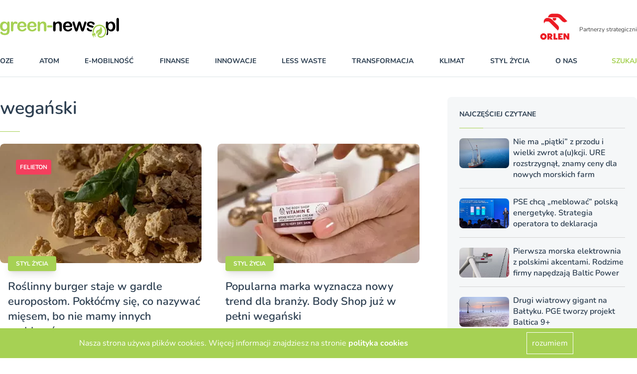

--- FILE ---
content_type: text/css
request_url: https://greennews.b-cdn.net/assets/application-8246c87894f9ec3e4340fcb02bad3a57fd687ecd4cf44e41bd5dcb4937367757.css
body_size: 15951
content:
/*! tailwindcss v3.1.6 | MIT License | https://tailwindcss.com*/*,:after,:before{box-sizing:border-box;border:0 solid #d4d4d4}:after,:before{--tw-content:""}html{line-height:1.5;-webkit-text-size-adjust:100%;-moz-tab-size:4;-o-tab-size:4;tab-size:4;font-family:ui-sans-serif,system-ui,-apple-system,BlinkMacSystemFont,Segoe UI,Roboto,Helvetica Neue,Arial,Noto Sans,sans-serif,Apple Color Emoji,Segoe UI Emoji,Segoe UI Symbol,Noto Color Emoji}body{margin:0;line-height:inherit}hr{height:0;color:inherit;border-top-width:1px}abbr:where([title]){-webkit-text-decoration:underline dotted;text-decoration:underline dotted}h1,h2,h3,h4,h5,h6{font-size:inherit;font-weight:inherit}a{color:inherit;text-decoration:inherit}b,strong{font-weight:bolder}code,kbd,pre,samp{font-family:ui-monospace,SFMono-Regular,Menlo,Monaco,Consolas,Liberation Mono,Courier New,monospace;font-size:1em}small{font-size:80%}sub,sup{font-size:75%;line-height:0;position:relative;vertical-align:initial}sub{bottom:-.25em}sup{top:-.5em}table{text-indent:0;border-color:inherit;border-collapse:collapse}button,input,optgroup,select,textarea{font-family:inherit;font-size:100%;font-weight:inherit;line-height:inherit;color:inherit;margin:0;padding:0}button,select{text-transform:none}[type=button],[type=reset],[type=submit],button{-webkit-appearance:button;background-color:initial;background-image:none}:-moz-focusring{outline:auto}:-moz-ui-invalid{box-shadow:none}progress{vertical-align:initial}::-webkit-inner-spin-button,::-webkit-outer-spin-button{height:auto}[type=search]{-webkit-appearance:textfield;outline-offset:-2px}::-webkit-search-decoration{-webkit-appearance:none}::-webkit-file-upload-button{-webkit-appearance:button;font:inherit}summary{display:list-item}blockquote,dd,dl,figure,h1,h2,h3,h4,h5,h6,hr,p,pre{margin:0}fieldset{margin:0}fieldset,legend{padding:0}menu,ol,ul{list-style:none;margin:0;padding:0}textarea{resize:vertical}input::-moz-placeholder,textarea::-moz-placeholder{opacity:1;color:#a3a3a3}input::placeholder,textarea::placeholder{opacity:1;color:#a3a3a3}[role=button],button{cursor:pointer}:disabled{cursor:default}audio,canvas,embed,iframe,img,object,svg,video{display:block;vertical-align:middle}img,video{max-width:100%;height:auto}*,:after,:before{--tw-border-spacing-x:0;--tw-border-spacing-y:0;--tw-translate-x:0;--tw-translate-y:0;--tw-rotate:0;--tw-skew-x:0;--tw-skew-y:0;--tw-scale-x:1;--tw-scale-y:1;--tw-pan-x: ;--tw-pan-y: ;--tw-pinch-zoom: ;--tw-scroll-snap-strictness:proximity;--tw-ordinal: ;--tw-slashed-zero: ;--tw-numeric-figure: ;--tw-numeric-spacing: ;--tw-numeric-fraction: ;--tw-ring-inset: ;--tw-ring-offset-width:0px;--tw-ring-offset-color:#fff;--tw-ring-color:#2196f380;--tw-ring-offset-shadow:0 0 #0000;--tw-ring-shadow:0 0 #0000;--tw-shadow:0 0 #0000;--tw-shadow-colored:0 0 #0000;--tw-blur: ;--tw-brightness: ;--tw-contrast: ;--tw-grayscale: ;--tw-hue-rotate: ;--tw-invert: ;--tw-saturate: ;--tw-sepia: ;--tw-drop-shadow: ;--tw-backdrop-blur: ;--tw-backdrop-brightness: ;--tw-backdrop-contrast: ;--tw-backdrop-grayscale: ;--tw-backdrop-hue-rotate: ;--tw-backdrop-invert: ;--tw-backdrop-opacity: ;--tw-backdrop-saturate: ;--tw-backdrop-sepia: }::-webkit-backdrop{--tw-border-spacing-x:0;--tw-border-spacing-y:0;--tw-translate-x:0;--tw-translate-y:0;--tw-rotate:0;--tw-skew-x:0;--tw-skew-y:0;--tw-scale-x:1;--tw-scale-y:1;--tw-pan-x: ;--tw-pan-y: ;--tw-pinch-zoom: ;--tw-scroll-snap-strictness:proximity;--tw-ordinal: ;--tw-slashed-zero: ;--tw-numeric-figure: ;--tw-numeric-spacing: ;--tw-numeric-fraction: ;--tw-ring-inset: ;--tw-ring-offset-width:0px;--tw-ring-offset-color:#fff;--tw-ring-color:#2196f380;--tw-ring-offset-shadow:0 0 #0000;--tw-ring-shadow:0 0 #0000;--tw-shadow:0 0 #0000;--tw-shadow-colored:0 0 #0000;--tw-blur: ;--tw-brightness: ;--tw-contrast: ;--tw-grayscale: ;--tw-hue-rotate: ;--tw-invert: ;--tw-saturate: ;--tw-sepia: ;--tw-drop-shadow: ;--tw-backdrop-blur: ;--tw-backdrop-brightness: ;--tw-backdrop-contrast: ;--tw-backdrop-grayscale: ;--tw-backdrop-hue-rotate: ;--tw-backdrop-invert: ;--tw-backdrop-opacity: ;--tw-backdrop-saturate: ;--tw-backdrop-sepia: }::backdrop{--tw-border-spacing-x:0;--tw-border-spacing-y:0;--tw-translate-x:0;--tw-translate-y:0;--tw-rotate:0;--tw-skew-x:0;--tw-skew-y:0;--tw-scale-x:1;--tw-scale-y:1;--tw-pan-x: ;--tw-pan-y: ;--tw-pinch-zoom: ;--tw-scroll-snap-strictness:proximity;--tw-ordinal: ;--tw-slashed-zero: ;--tw-numeric-figure: ;--tw-numeric-spacing: ;--tw-numeric-fraction: ;--tw-ring-inset: ;--tw-ring-offset-width:0px;--tw-ring-offset-color:#fff;--tw-ring-color:#2196f380;--tw-ring-offset-shadow:0 0 #0000;--tw-ring-shadow:0 0 #0000;--tw-shadow:0 0 #0000;--tw-shadow-colored:0 0 #0000;--tw-blur: ;--tw-brightness: ;--tw-contrast: ;--tw-grayscale: ;--tw-hue-rotate: ;--tw-invert: ;--tw-saturate: ;--tw-sepia: ;--tw-drop-shadow: ;--tw-backdrop-blur: ;--tw-backdrop-brightness: ;--tw-backdrop-contrast: ;--tw-backdrop-grayscale: ;--tw-backdrop-hue-rotate: ;--tw-backdrop-invert: ;--tw-backdrop-opacity: ;--tw-backdrop-saturate: ;--tw-backdrop-sepia: }.container{width:100%}@media (min-width:640px){.container{max-width:640px}}@media (min-width:768px){.container{max-width:768px}}@media (min-width:1024px){.container{max-width:1024px}}@media (min-width:1280px){.container{max-width:1280px}}@media (min-width:1536px){.container{max-width:1536px}}.form-input,.form-multiselect,.form-select,.form-textarea{-webkit-appearance:none;-moz-appearance:none;appearance:none;background-color:#fff;border-color:#737373;border-width:1px;border-radius:0;padding:.5rem .75rem;font-size:1rem;line-height:1.5rem;--tw-shadow:0 0 #0000}.form-input:focus,.form-multiselect:focus,.form-select:focus,.form-textarea:focus{outline:2px solid #0000;outline-offset:2px;--tw-ring-inset:var(--tw-empty,/*!*/ /*!*/);--tw-ring-offset-width:0px;--tw-ring-offset-color:#fff;--tw-ring-color:#2563eb;--tw-ring-offset-shadow:var(--tw-ring-inset) 0 0 0 var(--tw-ring-offset-width) var(--tw-ring-offset-color);--tw-ring-shadow:var(--tw-ring-inset) 0 0 0 calc(1px + var(--tw-ring-offset-width)) var(--tw-ring-color);box-shadow:var(--tw-ring-offset-shadow),var(--tw-ring-shadow),var(--tw-shadow);border-color:#2563eb}.form-input::-moz-placeholder,.form-textarea::-moz-placeholder{color:#737373;opacity:1}.form-input::placeholder,.form-textarea::placeholder{color:#737373;opacity:1}.form-input::-webkit-datetime-edit-fields-wrapper{padding:0}.form-input::-webkit-date-and-time-value{min-height:1.5em}.form-input::-webkit-datetime-edit,.form-input::-webkit-datetime-edit-day-field,.form-input::-webkit-datetime-edit-hour-field,.form-input::-webkit-datetime-edit-meridiem-field,.form-input::-webkit-datetime-edit-millisecond-field,.form-input::-webkit-datetime-edit-minute-field,.form-input::-webkit-datetime-edit-month-field,.form-input::-webkit-datetime-edit-second-field,.form-input::-webkit-datetime-edit-year-field{padding-top:0;padding-bottom:0}.form-select{background-image:url("data:image/svg+xml;charset=utf-8,%3Csvg xmlns='http://www.w3.org/2000/svg' fill='none' viewBox='0 0 20 20'%3E%3Cpath stroke='%23737373' stroke-linecap='round' stroke-linejoin='round' stroke-width='1.5' d='m6 8 4 4 4-4'/%3E%3C/svg%3E");background-position:right .5rem center;background-repeat:no-repeat;background-size:1.5em 1.5em;padding-right:2.5rem}.form-checkbox,.form-radio,.form-select{-webkit-print-color-adjust:exact;color-adjust:exact;print-color-adjust:exact}.form-checkbox,.form-radio{-webkit-appearance:none;-moz-appearance:none;appearance:none;padding:0;display:inline-block;vertical-align:middle;background-origin:border-box;-webkit-user-select:none;-moz-user-select:none;user-select:none;flex-shrink:0;height:1rem;width:1rem;color:#2563eb;background-color:#fff;border-color:#737373;border-width:1px;--tw-shadow:0 0 #0000}.form-checkbox{border-radius:0}.form-radio{border-radius:100%}.form-checkbox:focus,.form-radio:focus{outline:2px solid #0000;outline-offset:2px;--tw-ring-inset:var(--tw-empty,/*!*/ /*!*/);--tw-ring-offset-width:2px;--tw-ring-offset-color:#fff;--tw-ring-color:#2563eb;--tw-ring-offset-shadow:var(--tw-ring-inset) 0 0 0 var(--tw-ring-offset-width) var(--tw-ring-offset-color);--tw-ring-shadow:var(--tw-ring-inset) 0 0 0 calc(2px + var(--tw-ring-offset-width)) var(--tw-ring-color);box-shadow:var(--tw-ring-offset-shadow),var(--tw-ring-shadow),var(--tw-shadow)}.form-checkbox:checked,.form-radio:checked{border-color:#0000;background-color:currentColor;background-size:100% 100%;background-position:50%;background-repeat:no-repeat}.form-checkbox:checked{background-image:url("data:image/svg+xml;charset=utf-8,%3Csvg viewBox='0 0 16 16' fill='%23fff' xmlns='http://www.w3.org/2000/svg'%3E%3Cpath d='M12.207 4.793a1 1 0 0 1 0 1.414l-5 5a1 1 0 0 1-1.414 0l-2-2a1 1 0 0 1 1.414-1.414L6.5 9.086l4.293-4.293a1 1 0 0 1 1.414 0z'/%3E%3C/svg%3E")}.form-radio:checked{background-image:url("data:image/svg+xml;charset=utf-8,%3Csvg viewBox='0 0 16 16' fill='%23fff' xmlns='http://www.w3.org/2000/svg'%3E%3Ccircle cx='8' cy='8' r='3'/%3E%3C/svg%3E")}.form-checkbox:checked:focus,.form-checkbox:checked:hover,.form-checkbox:indeterminate,.form-radio:checked:focus,.form-radio:checked:hover{border-color:#0000;background-color:currentColor}.form-checkbox:indeterminate{background-image:url("data:image/svg+xml;charset=utf-8,%3Csvg xmlns='http://www.w3.org/2000/svg' fill='none' viewBox='0 0 16 16'%3E%3Cpath stroke='%23fff' stroke-linecap='round' stroke-linejoin='round' stroke-width='2' d='M4 8h8'/%3E%3C/svg%3E");background-size:100% 100%;background-position:50%;background-repeat:no-repeat}.form-checkbox:indeterminate:focus,.form-checkbox:indeterminate:hover{border-color:#0000;background-color:currentColor}.prose{color:var(--tw-prose-body);max-width:65ch}.prose :where([class~=lead]):not(:where([class~=not-prose] *)){color:var(--tw-prose-lead);font-size:1.25em;line-height:1.6;margin-top:1.2em;margin-bottom:1.2em}.prose :where(a):not(:where([class~=not-prose] *)){color:var(--tw-prose-links);text-decoration:underline;font-weight:500}.prose :where(strong):not(:where([class~=not-prose] *)){color:var(--tw-prose-bold);font-weight:600}.prose :where(a strong):not(:where([class~=not-prose] *)){color:inherit}.prose :where(blockquote strong):not(:where([class~=not-prose] *)){color:inherit}.prose :where(thead th strong):not(:where([class~=not-prose] *)){color:inherit}.prose :where(ol):not(:where([class~=not-prose] *)){list-style-type:decimal;margin-top:1.25em;margin-bottom:1.25em;padding-left:1.625em}.prose :where(ol[type=A]):not(:where([class~=not-prose] *)){list-style-type:upper-alpha}.prose :where(ol[type=a]):not(:where([class~=not-prose] *)){list-style-type:lower-alpha}.prose :where(ol[type=A s]):not(:where([class~=not-prose] *)){list-style-type:upper-alpha}.prose :where(ol[type=a s]):not(:where([class~=not-prose] *)){list-style-type:lower-alpha}.prose :where(ol[type=I]):not(:where([class~=not-prose] *)){list-style-type:upper-roman}.prose :where(ol[type=i]):not(:where([class~=not-prose] *)){list-style-type:lower-roman}.prose :where(ol[type=I s]):not(:where([class~=not-prose] *)){list-style-type:upper-roman}.prose :where(ol[type=i s]):not(:where([class~=not-prose] *)){list-style-type:lower-roman}.prose :where(ol[type="1"]):not(:where([class~=not-prose] *)){list-style-type:decimal}.prose :where(ul):not(:where([class~=not-prose] *)){list-style-type:disc;margin-top:1.25em;margin-bottom:1.25em;padding-left:1.625em}.prose :where(ol>li):not(:where([class~=not-prose] *))::marker{font-weight:400;color:var(--tw-prose-counters)}.prose :where(ul>li):not(:where([class~=not-prose] *))::marker{color:var(--tw-prose-bullets)}.prose :where(hr):not(:where([class~=not-prose] *)){border-color:var(--tw-prose-hr);border-top-width:1px;margin-top:3em;margin-bottom:3em}.prose :where(blockquote):not(:where([class~=not-prose] *)){font-weight:500;font-style:italic;color:var(--tw-prose-quotes);border-left-width:.25rem;border-left-color:var(--tw-prose-quote-borders);quotes:"\201C""\201D""\2018""\2019";margin-top:1.6em;margin-bottom:1.6em;padding-left:1em}.prose :where(blockquote p:first-of-type):not(:where([class~=not-prose] *)):before{content:open-quote}.prose :where(blockquote p:last-of-type):not(:where([class~=not-prose] *)):after{content:close-quote}.prose :where(h1):not(:where([class~=not-prose] *)){color:var(--tw-prose-headings);font-weight:800;font-size:2.25em;margin-top:0;margin-bottom:.8888889em;line-height:1.1111111}.prose :where(h1 strong):not(:where([class~=not-prose] *)){font-weight:900;color:inherit}.prose :where(h2):not(:where([class~=not-prose] *)){color:var(--tw-prose-headings);font-weight:700;font-size:1.5em;margin-top:2em;margin-bottom:1em;line-height:1.3333333}.prose :where(h2 strong):not(:where([class~=not-prose] *)){font-weight:800;color:inherit}.prose :where(h3):not(:where([class~=not-prose] *)){color:var(--tw-prose-headings);font-weight:600;font-size:1.25em;margin-top:1.6em;margin-bottom:.6em;line-height:1.6}.prose :where(h3 strong):not(:where([class~=not-prose] *)){font-weight:700;color:inherit}.prose :where(h4):not(:where([class~=not-prose] *)){color:var(--tw-prose-headings);font-weight:600;margin-top:1.5em;margin-bottom:.5em;line-height:1.5}.prose :where(h4 strong):not(:where([class~=not-prose] *)){font-weight:700;color:inherit}.prose :where(img):not(:where([class~=not-prose] *)){margin-top:2em;margin-bottom:2em}.prose :where(figure>*):not(:where([class~=not-prose] *)){margin-top:0;margin-bottom:0}.prose :where(figcaption):not(:where([class~=not-prose] *)){color:var(--tw-prose-captions);font-size:.875em;line-height:1.4285714;margin-top:.8571429em}.prose :where(code):not(:where([class~=not-prose] *)){color:var(--tw-prose-code);font-weight:600;font-size:.875em}.prose :where(code):not(:where([class~=not-prose] *)):before{content:"`"}.prose :where(code):not(:where([class~=not-prose] *)):after{content:"`"}.prose :where(a code):not(:where([class~=not-prose] *)){color:inherit}.prose :where(h1 code):not(:where([class~=not-prose] *)){color:inherit}.prose :where(h2 code):not(:where([class~=not-prose] *)){color:inherit;font-size:.875em}.prose :where(h3 code):not(:where([class~=not-prose] *)){color:inherit;font-size:.9em}.prose :where(h4 code):not(:where([class~=not-prose] *)){color:inherit}.prose :where(blockquote code):not(:where([class~=not-prose] *)){color:inherit}.prose :where(thead th code):not(:where([class~=not-prose] *)){color:inherit}.prose :where(pre):not(:where([class~=not-prose] *)){color:var(--tw-prose-pre-code);background-color:var(--tw-prose-pre-bg);overflow-x:auto;font-weight:400;font-size:.875em;line-height:1.7142857;margin-top:1.7142857em;margin-bottom:1.7142857em;border-radius:.375rem;padding:.8571429em 1.1428571em}.prose :where(pre code):not(:where([class~=not-prose] *)){background-color:initial;border-width:0;border-radius:0;padding:0;font-weight:inherit;color:inherit;font-size:inherit;font-family:inherit;line-height:inherit}.prose :where(pre code):not(:where([class~=not-prose] *)):before{content:none}.prose :where(pre code):not(:where([class~=not-prose] *)):after{content:none}.prose :where(table):not(:where([class~=not-prose] *)){width:100%;table-layout:auto;text-align:left;margin-top:2em;margin-bottom:2em;font-size:.875em;line-height:1.7142857}.prose :where(thead):not(:where([class~=not-prose] *)){border-bottom-width:1px;border-bottom-color:var(--tw-prose-th-borders)}.prose :where(thead th):not(:where([class~=not-prose] *)){color:var(--tw-prose-headings);font-weight:600;vertical-align:bottom;padding-right:.5714286em;padding-bottom:.5714286em;padding-left:.5714286em}.prose :where(tbody tr):not(:where([class~=not-prose] *)){border-bottom-width:1px;border-bottom-color:var(--tw-prose-td-borders)}.prose :where(tbody tr:last-child):not(:where([class~=not-prose] *)){border-bottom-width:0}.prose :where(tbody td):not(:where([class~=not-prose] *)){vertical-align:initial}.prose :where(tfoot):not(:where([class~=not-prose] *)){border-top-width:1px;border-top-color:var(--tw-prose-th-borders)}.prose :where(tfoot td):not(:where([class~=not-prose] *)){vertical-align:top}.prose{--tw-prose-body:#374151;--tw-prose-headings:#111827;--tw-prose-lead:#4b5563;--tw-prose-links:#111827;--tw-prose-bold:#111827;--tw-prose-counters:#6b7280;--tw-prose-bullets:#d1d5db;--tw-prose-hr:#e5e7eb;--tw-prose-quotes:#111827;--tw-prose-quote-borders:#e5e7eb;--tw-prose-captions:#6b7280;--tw-prose-code:#111827;--tw-prose-pre-code:#e5e7eb;--tw-prose-pre-bg:#1f2937;--tw-prose-th-borders:#d1d5db;--tw-prose-td-borders:#e5e7eb;--tw-prose-invert-body:#d1d5db;--tw-prose-invert-headings:#fff;--tw-prose-invert-lead:#9ca3af;--tw-prose-invert-links:#fff;--tw-prose-invert-bold:#fff;--tw-prose-invert-counters:#9ca3af;--tw-prose-invert-bullets:#4b5563;--tw-prose-invert-hr:#374151;--tw-prose-invert-quotes:#f3f4f6;--tw-prose-invert-quote-borders:#374151;--tw-prose-invert-captions:#9ca3af;--tw-prose-invert-code:#fff;--tw-prose-invert-pre-code:#d1d5db;--tw-prose-invert-pre-bg:#00000080;--tw-prose-invert-th-borders:#4b5563;--tw-prose-invert-td-borders:#374151;font-size:1rem;line-height:1.75}.prose :where(p):not(:where([class~=not-prose] *)){margin-top:1.25em;margin-bottom:1.25em}.prose :where(video):not(:where([class~=not-prose] *)){margin-top:2em;margin-bottom:2em}.prose :where(figure):not(:where([class~=not-prose] *)){margin-top:2em;margin-bottom:2em}.prose :where(li):not(:where([class~=not-prose] *)){margin-top:.5em;margin-bottom:.5em}.prose :where(ol>li):not(:where([class~=not-prose] *)){padding-left:.375em}.prose :where(ul>li):not(:where([class~=not-prose] *)){padding-left:.375em}.prose :where(.prose>ul>li p):not(:where([class~=not-prose] *)){margin-top:.75em;margin-bottom:.75em}.prose :where(.prose>ul>li>:first-child):not(:where([class~=not-prose] *)){margin-top:1.25em}.prose :where(.prose>ul>li>:last-child):not(:where([class~=not-prose] *)){margin-bottom:1.25em}.prose :where(.prose>ol>li>:first-child):not(:where([class~=not-prose] *)){margin-top:1.25em}.prose :where(.prose>ol>li>:last-child):not(:where([class~=not-prose] *)){margin-bottom:1.25em}.prose :where(ul ul,ul ol,ol ul,ol ol):not(:where([class~=not-prose] *)){margin-top:.75em;margin-bottom:.75em}.prose :where(hr+*):not(:where([class~=not-prose] *)){margin-top:0}.prose :where(h2+*):not(:where([class~=not-prose] *)){margin-top:0}.prose :where(h3+*):not(:where([class~=not-prose] *)){margin-top:0}.prose :where(h4+*):not(:where([class~=not-prose] *)){margin-top:0}.prose :where(thead th:first-child):not(:where([class~=not-prose] *)){padding-left:0}.prose :where(thead th:last-child):not(:where([class~=not-prose] *)){padding-right:0}.prose :where(tbody td,tfoot td):not(:where([class~=not-prose] *)){padding:.5714286em}.prose :where(tbody td:first-child,tfoot td:first-child):not(:where([class~=not-prose] *)){padding-left:0}.prose :where(tbody td:last-child,tfoot td:last-child):not(:where([class~=not-prose] *)){padding-right:0}.prose :where(.prose>:first-child):not(:where([class~=not-prose] *)){margin-top:0}.prose :where(.prose>:last-child):not(:where([class~=not-prose] *)){margin-bottom:0}.prose-sm :where(.prose>ul>li p):not(:where([class~=not-prose] *)){margin-top:.5714286em;margin-bottom:.5714286em}.prose-sm :where(.prose>ul>li>:first-child):not(:where([class~=not-prose] *)){margin-top:1.1428571em}.prose-sm :where(.prose>ul>li>:last-child):not(:where([class~=not-prose] *)){margin-bottom:1.1428571em}.prose-sm :where(.prose>ol>li>:first-child):not(:where([class~=not-prose] *)){margin-top:1.1428571em}.prose-sm :where(.prose>ol>li>:last-child):not(:where([class~=not-prose] *)){margin-bottom:1.1428571em}.prose-sm :where(.prose>:first-child):not(:where([class~=not-prose] *)){margin-top:0}.prose-sm :where(.prose>:last-child):not(:where([class~=not-prose] *)){margin-bottom:0}.prose-base :where(.prose>ul>li p):not(:where([class~=not-prose] *)){margin-top:.75em;margin-bottom:.75em}.prose-base :where(.prose>ul>li>:first-child):not(:where([class~=not-prose] *)){margin-top:1.25em}.prose-base :where(.prose>ul>li>:last-child):not(:where([class~=not-prose] *)){margin-bottom:1.25em}.prose-base :where(.prose>ol>li>:first-child):not(:where([class~=not-prose] *)){margin-top:1.25em}.prose-base :where(.prose>ol>li>:last-child):not(:where([class~=not-prose] *)){margin-bottom:1.25em}.prose-base :where(.prose>:first-child):not(:where([class~=not-prose] *)){margin-top:0}.prose-base :where(.prose>:last-child):not(:where([class~=not-prose] *)){margin-bottom:0}.prose-lg{font-size:1.125rem;line-height:1.7777778}.prose-lg :where(p):not(:where([class~=not-prose] *)){margin-top:1.3333333em;margin-bottom:1.3333333em}.prose-lg :where([class~=lead]):not(:where([class~=not-prose] *)){font-size:1.2222222em;line-height:1.4545455;margin-top:1.0909091em;margin-bottom:1.0909091em}.prose-lg :where(blockquote):not(:where([class~=not-prose] *)){margin-top:1.6666667em;margin-bottom:1.6666667em;padding-left:1em}.prose-lg :where(h1):not(:where([class~=not-prose] *)){font-size:2.6666667em;margin-top:0;margin-bottom:.8333333em;line-height:1}.prose-lg :where(h2):not(:where([class~=not-prose] *)){font-size:1.6666667em;margin-top:1.8666667em;margin-bottom:1.0666667em;line-height:1.3333333}.prose-lg :where(h3):not(:where([class~=not-prose] *)){font-size:1.3333333em;margin-top:1.6666667em;margin-bottom:.6666667em;line-height:1.5}.prose-lg :where(h4):not(:where([class~=not-prose] *)){margin-top:1.7777778em;margin-bottom:.4444444em;line-height:1.5555556}.prose-lg :where(img):not(:where([class~=not-prose] *)){margin-top:1.7777778em;margin-bottom:1.7777778em}.prose-lg :where(video):not(:where([class~=not-prose] *)){margin-top:1.7777778em;margin-bottom:1.7777778em}.prose-lg :where(figure):not(:where([class~=not-prose] *)){margin-top:1.7777778em;margin-bottom:1.7777778em}.prose-lg :where(figure>*):not(:where([class~=not-prose] *)){margin-top:0;margin-bottom:0}.prose-lg :where(figcaption):not(:where([class~=not-prose] *)){font-size:.8888889em;line-height:1.5;margin-top:1em}.prose-lg :where(code):not(:where([class~=not-prose] *)){font-size:.8888889em}.prose-lg :where(h2 code):not(:where([class~=not-prose] *)){font-size:.8666667em}.prose-lg :where(h3 code):not(:where([class~=not-prose] *)){font-size:.875em}.prose-lg :where(pre):not(:where([class~=not-prose] *)){font-size:.8888889em;line-height:1.75;margin-top:2em;margin-bottom:2em;border-radius:.375rem;padding:1em 1.5em}.prose-lg :where(ol):not(:where([class~=not-prose] *)){margin-top:1.3333333em;margin-bottom:1.3333333em;padding-left:1.5555556em}.prose-lg :where(ul):not(:where([class~=not-prose] *)){margin-top:1.3333333em;margin-bottom:1.3333333em;padding-left:1.5555556em}.prose-lg :where(li):not(:where([class~=not-prose] *)){margin-top:.6666667em;margin-bottom:.6666667em}.prose-lg :where(ol>li):not(:where([class~=not-prose] *)){padding-left:.4444444em}.prose-lg :where(ul>li):not(:where([class~=not-prose] *)){padding-left:.4444444em}.prose-lg :where(.prose>ul>li p):not(:where([class~=not-prose] *)){margin-top:.8888889em;margin-bottom:.8888889em}.prose-lg :where(.prose>ul>li>:first-child):not(:where([class~=not-prose] *)){margin-top:1.3333333em}.prose-lg :where(.prose>ul>li>:last-child):not(:where([class~=not-prose] *)){margin-bottom:1.3333333em}.prose-lg :where(.prose>ol>li>:first-child):not(:where([class~=not-prose] *)){margin-top:1.3333333em}.prose-lg :where(.prose>ol>li>:last-child):not(:where([class~=not-prose] *)){margin-bottom:1.3333333em}.prose-lg :where(ul ul,ul ol,ol ul,ol ol):not(:where([class~=not-prose] *)){margin-top:.8888889em;margin-bottom:.8888889em}.prose-lg :where(hr):not(:where([class~=not-prose] *)){margin-top:3.1111111em;margin-bottom:3.1111111em}.prose-lg :where(hr+*):not(:where([class~=not-prose] *)){margin-top:0}.prose-lg :where(h2+*):not(:where([class~=not-prose] *)){margin-top:0}.prose-lg :where(h3+*):not(:where([class~=not-prose] *)){margin-top:0}.prose-lg :where(h4+*):not(:where([class~=not-prose] *)){margin-top:0}.prose-lg :where(table):not(:where([class~=not-prose] *)){font-size:.8888889em;line-height:1.5}.prose-lg :where(thead th):not(:where([class~=not-prose] *)){padding-right:.75em;padding-bottom:.75em;padding-left:.75em}.prose-lg :where(thead th:first-child):not(:where([class~=not-prose] *)){padding-left:0}.prose-lg :where(thead th:last-child):not(:where([class~=not-prose] *)){padding-right:0}.prose-lg :where(tbody td,tfoot td):not(:where([class~=not-prose] *)){padding:.75em}.prose-lg :where(tbody td:first-child,tfoot td:first-child):not(:where([class~=not-prose] *)){padding-left:0}.prose-lg :where(tbody td:last-child,tfoot td:last-child):not(:where([class~=not-prose] *)){padding-right:0}.prose-lg :where(.prose>:first-child):not(:where([class~=not-prose] *)){margin-top:0}.prose-lg :where(.prose>:last-child):not(:where([class~=not-prose] *)){margin-bottom:0}.prose-xl :where(.prose>ul>li p):not(:where([class~=not-prose] *)){margin-top:.8em;margin-bottom:.8em}.prose-xl :where(.prose>ul>li>:first-child):not(:where([class~=not-prose] *)){margin-top:1.2em}.prose-xl :where(.prose>ul>li>:last-child):not(:where([class~=not-prose] *)){margin-bottom:1.2em}.prose-xl :where(.prose>ol>li>:first-child):not(:where([class~=not-prose] *)){margin-top:1.2em}.prose-xl :where(.prose>ol>li>:last-child):not(:where([class~=not-prose] *)){margin-bottom:1.2em}.prose-xl :where(.prose>:first-child):not(:where([class~=not-prose] *)){margin-top:0}.prose-xl :where(.prose>:last-child):not(:where([class~=not-prose] *)){margin-bottom:0}.prose-2xl :where(.prose>ul>li p):not(:where([class~=not-prose] *)){margin-top:.8333333em;margin-bottom:.8333333em}.prose-2xl :where(.prose>ul>li>:first-child):not(:where([class~=not-prose] *)){margin-top:1.3333333em}.prose-2xl :where(.prose>ul>li>:last-child):not(:where([class~=not-prose] *)){margin-bottom:1.3333333em}.prose-2xl :where(.prose>ol>li>:first-child):not(:where([class~=not-prose] *)){margin-top:1.3333333em}.prose-2xl :where(.prose>ol>li>:last-child):not(:where([class~=not-prose] *)){margin-bottom:1.3333333em}.prose-2xl :where(.prose>:first-child):not(:where([class~=not-prose] *)){margin-top:0}.prose-2xl :where(.prose>:last-child):not(:where([class~=not-prose] *)){margin-bottom:0}.sr-only{position:absolute;width:1px;height:1px;padding:0;margin:-1px;overflow:hidden;clip:rect(0,0,0,0);white-space:nowrap;border-width:0}.visible{visibility:visible}.invisible{visibility:hidden}.static{position:static}.fixed{position:fixed}.absolute{position:absolute}.relative{position:relative}.top-4{top:1rem}.right-4{right:1rem}.top-0{top:0}.left-2{left:.5rem}.-top-2{top:-.5rem}.left-0{left:0}.right-0{right:0}.left-full{left:100%}.top-2{top:.5rem}.-top-full{top:-100%}.bottom-0{bottom:0}.top-8{top:2rem}.right-8{right:2rem}.left-8{left:2rem}.-bottom-4{bottom:-1rem}.top-36{top:9rem}.-bottom-3{bottom:-.75rem}.-top-10{top:-2.5rem}.z-100{z-index:100}.z-50{z-index:50}.z-0{z-index:0}.order-5{order:5}.order-last{order:9999}.order-1{order:1}.order-7{order:7}.order-3{order:3}.order-4{order:4}.col-span-4{grid-column:span 4/span 4}.col-span-2{grid-column:span 2/span 2}.col-span-5{grid-column:span 5/span 5}.float-right{float:right}.m-4{margin:1rem}.mx-auto{margin-left:auto;margin-right:auto}.my-6{margin-top:1.5rem;margin-bottom:1.5rem}.my-4{margin-top:1rem;margin-bottom:1rem}.my-24{margin-top:6rem;margin-bottom:6rem}.my-8{margin-top:2rem;margin-bottom:2rem}.my-12{margin-top:3rem;margin-bottom:3rem}.my-10{margin-top:2.5rem;margin-bottom:2.5rem}.mx-3{margin-left:.75rem;margin-right:.75rem}.mx-32{margin-left:8rem;margin-right:8rem}.mx-2{margin-left:.5rem;margin-right:.5rem}.mx-4{margin-left:1rem;margin-right:1rem}.mt-16{margin-top:4rem}.mb-4{margin-bottom:1rem}.mb-12{margin-bottom:3rem}.mb-1{margin-bottom:.25rem}.mr-2{margin-right:.5rem}.mt-24{margin-top:6rem}.mb-8{margin-bottom:2rem}.ml-2{margin-left:.5rem}.mt-4{margin-top:1rem}.mt-6{margin-top:1.5rem}.mb-5{margin-bottom:1.25rem}.ml-1{margin-left:.25rem}.mb-2{margin-bottom:.5rem}.ml-4{margin-left:1rem}.mb-3{margin-bottom:.75rem}.mr-0{margin-right:0}.mr-4{margin-right:1rem}.mt-64{margin-top:16rem}.mb-16{margin-bottom:4rem}.mt-2{margin-top:.5rem}.ml-3{margin-left:.75rem}.mr-6{margin-right:1.5rem}.mb-6{margin-bottom:1.5rem}.mt-1{margin-top:.25rem}.mt-12{margin-top:3rem}.mr-3{margin-right:.75rem}.mr-1{margin-right:.25rem}.mt-10{margin-top:2.5rem}.mt-8{margin-top:2rem}.mb-10{margin-bottom:2.5rem}.block{display:block}.inline-block{display:inline-block}.inline{display:inline}.flex{display:flex}.inline-flex{display:inline-flex}.table{display:table}.grid{display:grid}.hidden{display:none}.h-32{height:8rem}.h-16{height:4rem}.h-px67{height:4.1875rem}.h-6{height:1.5rem}.h-0\.5{height:.125rem}.h-0{height:0}.h-screen{height:100vh}.h-xs1{height:.063rem}.h-full{height:100%}.h-px60{height:3.75rem}.h-8{height:2rem}.h-64{height:16rem}.h-4{height:1rem}.h-10{height:2.5rem}.h-5{height:1.25rem}.h-3{height:.75rem}.max-h-0{max-height:0}.max-h-16{max-height:4rem}.max-h-8{max-height:2rem}.max-h-60{max-height:15rem}.max-h-px72{max-height:4.5rem}.max-h-px26{max-height:1.625rem}.min-h-full{min-height:100%}.min-h-screen{min-height:100vh}.min-h-330{min-height:20.625rem}.w-8{width:2rem}.w-1\/4{width:25%}.w-full{width:100%}.w-5{width:1.25rem}.w-4{width:1rem}.w-32{width:8rem}.w-0{width:0}.w-40{width:10rem}.w-16{width:4rem}.w-80{width:20rem}.w-64{width:16rem}.w-28{width:7rem}.w-12{width:3rem}.w-10{width:2.5rem}.w-20{width:5rem}.w-6{width:1.5rem}.w-px100{width:6.25rem}.w-3\/4{width:75%}.w-px26{width:1.625rem}.w-24{width:6rem}.w-1\/3{width:33.333333%}.w-fit{width:-webkit-fit-content;width:-moz-fit-content;width:fit-content}.w-auto{width:auto}.w-3{width:.75rem}.min-w-px100{min-width:6.25rem}.min-w-full{min-width:100%}.max-w-xl{max-width:36rem}.max-w-screen-sm{max-width:640px}.max-w-rem2{max-width:2rem}.max-w-rem1half{max-width:1.5rem}.max-w-xs{max-width:20rem}.max-w-rem4{max-width:4rem}.max-w-7xl{max-width:80rem}.max-w-none{max-width:none}.max-w-px170{max-width:10.625rem}.max-w-lg{max-width:32rem}.max-w-4xl{max-width:56rem}.max-w-full{max-width:100%}.flex-shrink-0{flex-shrink:0}.flex-shrink{flex-shrink:1}.grow{flex-grow:1}.border-collapse{border-collapse:collapse}.rotate-0{--tw-rotate:0deg}.rotate-0,.scale-0{transform:translate(var(--tw-translate-x),var(--tw-translate-y)) rotate(var(--tw-rotate)) skewX(var(--tw-skew-x)) skewY(var(--tw-skew-y)) scaleX(var(--tw-scale-x)) scaleY(var(--tw-scale-y))}.scale-0{--tw-scale-x:0;--tw-scale-y:0}.transform{transform:translate(var(--tw-translate-x),var(--tw-translate-y)) rotate(var(--tw-rotate)) skewX(var(--tw-skew-x)) skewY(var(--tw-skew-y)) scaleX(var(--tw-scale-x)) scaleY(var(--tw-scale-y))}.cursor-pointer{cursor:pointer}.resize-none{resize:none}.grid-cols-7{grid-template-columns:repeat(7,minmax(0,1fr))}.grid-cols-6{grid-template-columns:repeat(6,minmax(0,1fr))}.grid-cols-3{grid-template-columns:repeat(3,minmax(0,1fr))}.grid-cols-2{grid-template-columns:repeat(2,minmax(0,1fr))}.grid-cols-1{grid-template-columns:repeat(1,minmax(0,1fr))}.flex-row{flex-direction:row}.flex-col{flex-direction:column}.flex-wrap{flex-wrap:wrap}.content-center{align-content:center}.items-start{align-items:flex-start}.items-center{align-items:center}.justify-end{justify-content:flex-end}.justify-center{justify-content:center}.justify-between{justify-content:space-between}.gap-4{gap:1rem}.gap-8{gap:2rem}.gap-10{gap:2.5rem}.gap-12{gap:3rem}.gap-6{gap:1.5rem}.gap-x-4{-moz-column-gap:1rem;column-gap:1rem}.gap-y-2{row-gap:.5rem}.divide-y>:not([hidden])~:not([hidden]){--tw-divide-y-reverse:0;border-top-width:calc(1px*(1 - var(--tw-divide-y-reverse)));border-bottom-width:calc(1px*var(--tw-divide-y-reverse))}.divide-gray-400>:not([hidden])~:not([hidden]){--tw-divide-opacity:1;border-color:rgb(163 163 163/var(--tw-divide-opacity))}.overflow-auto{overflow:auto}.overflow-hidden{overflow:hidden}.overflow-y-auto{overflow-y:auto}.overflow-x-hidden{overflow-x:hidden}.whitespace-nowrap{white-space:nowrap}.rounded{border-radius:.25rem}.rounded-md{border-radius:.375rem}.rounded-xl{border-radius:.75rem}.rounded-lg{border-radius:.5rem}.rounded-full{border-radius:9999px}.rounded-l{border-top-left-radius:.25rem;border-bottom-left-radius:.25rem}.rounded-r{border-top-right-radius:.25rem;border-bottom-right-radius:.25rem}.border{border-width:1px}.border-0{border-width:0}.border-b{border-bottom-width:1px}.border-r{border-right-width:1px}.border-t{border-top-width:1px}.border-transparent{border-color:#0000}.border-line{--tw-border-opacity:1;border-color:rgb(219 227 230/var(--tw-border-opacity))}.border-gray-300{--tw-border-opacity:1;border-color:rgb(212 212 212/var(--tw-border-opacity))}.border-bordercol{--tw-border-opacity:1;border-color:rgb(231 236 238/var(--tw-border-opacity))}.border-gray-400{--tw-border-opacity:1;border-color:rgb(163 163 163/var(--tw-border-opacity))}.border-gray-200{--tw-border-opacity:1;border-color:rgb(229 229 229/var(--tw-border-opacity))}.bg-white{--tw-bg-opacity:1;background-color:rgb(255 255 255/var(--tw-bg-opacity))}.bg-red-600{--tw-bg-opacity:1;background-color:rgb(225 29 72/var(--tw-bg-opacity))}.bg-gray-200{--tw-bg-opacity:1;background-color:rgb(229 229 229/var(--tw-bg-opacity))}.bg-bgcategory{--tw-bg-opacity:1;background-color:rgb(166 209 84/var(--tw-bg-opacity))}.bg-darkgray{--tw-bg-opacity:1;background-color:rgb(44 62 80/var(--tw-bg-opacity))}.bg-gray-100{--tw-bg-opacity:1;background-color:rgb(245 245 245/var(--tw-bg-opacity))}.bg-green-50{--tw-bg-opacity:1;background-color:rgb(240 253 244/var(--tw-bg-opacity))}.bg-red-100{--tw-bg-opacity:1;background-color:rgb(255 228 230/var(--tw-bg-opacity))}.bg-red-500{--tw-bg-opacity:1;background-color:rgb(244 63 94/var(--tw-bg-opacity))}.bg-prefooter{--tw-bg-opacity:1;background-color:rgb(245 247 248/var(--tw-bg-opacity))}.bg-blue-50{--tw-bg-opacity:1;background-color:rgb(240 249 255/var(--tw-bg-opacity))}.bg-bgcomments{--tw-bg-opacity:1;background-color:rgb(155 189 79/var(--tw-bg-opacity))}.bg-red-50{--tw-bg-opacity:1;background-color:rgb(255 241 242/var(--tw-bg-opacity))}.bg-fb{--tw-bg-opacity:1;background-color:rgb(66 103 178/var(--tw-bg-opacity))}.bg-twitter{--tw-bg-opacity:1;background-color:rgb(29 161 242/var(--tw-bg-opacity))}.bg-linkedin{--tw-bg-opacity:1;background-color:rgb(14 118 168/var(--tw-bg-opacity))}.bg-green-100{--tw-bg-opacity:1;background-color:rgb(220 252 231/var(--tw-bg-opacity))}.bg-gradient-to-t{background-image:linear-gradient(to top,var(--tw-gradient-stops))}.from-black{--tw-gradient-from:#000;--tw-gradient-to:#0000;--tw-gradient-stops:var(--tw-gradient-from),var(--tw-gradient-to)}.fill-red{fill:#f43f5e}.fill-white{fill:#fff}.fill-bgcategory,.fill-blue{fill:#a6d154}.object-cover{-o-object-fit:cover;object-fit:cover}.p-4{padding:1rem}.p-6{padding:1.5rem}.p-10{padding:2.5rem}.p-2{padding:.5rem}.p-8{padding:2rem}.py-2{padding-top:.5rem;padding-bottom:.5rem}.px-6{padding-left:1.5rem;padding-right:1.5rem}.px-8{padding-left:2rem;padding-right:2rem}.px-4{padding-left:1rem;padding-right:1rem}.py-3{padding-top:.75rem;padding-bottom:.75rem}.py-4{padding-top:1rem;padding-bottom:1rem}.px-2{padding-left:.5rem;padding-right:.5rem}.py-1{padding-top:.25rem;padding-bottom:.25rem}.py-8{padding-top:2rem;padding-bottom:2rem}.py-6{padding-top:1.5rem;padding-bottom:1.5rem}.px-3{padding-left:.75rem;padding-right:.75rem}.py-0\.5{padding-top:.125rem;padding-bottom:.125rem}.py-0{padding-top:0;padding-bottom:0}.pl-4{padding-left:1rem}.pb-5{padding-bottom:1.25rem}.pt-8{padding-top:2rem}.pb-6{padding-bottom:1.5rem}.pt-4{padding-top:1rem}.pb-1{padding-bottom:.25rem}.pr-16{padding-right:4rem}.pb-8{padding-bottom:2rem}.pr-8{padding-right:2rem}.pb-4{padding-bottom:1rem}.pb-12{padding-bottom:3rem}.pt-2{padding-top:.5rem}.pt-12{padding-top:3rem}.pt-16{padding-top:4rem}.pr-4{padding-right:1rem}.pb-2{padding-bottom:.5rem}.pb-96{padding-bottom:24rem}.pl-6{padding-left:1.5rem}.text-left{text-align:left}.text-center{text-align:center}.align-text-top{vertical-align:text-top}.font-lato{font-family:Lato,sans-serif}.font-nunito{font-family:Nunito,sans-serif}.text-base{font-size:1rem}.text-xs{font-size:.75rem}.text-sm{font-size:.875rem}.text-xl{font-size:1.25rem}.text-lg{font-size:1.125rem}.text-2xl{font-size:1.5rem}.text-xs11{font-size:.6875rem}.text-4xl{font-size:2.25rem}.text-xs10{font-size:.625rem}.text-3xl{font-size:1.875rem}.font-bold{font-weight:700}.font-semibold{font-weight:600}.font-medium{font-weight:500}.uppercase{text-transform:uppercase}.italic{font-style:italic}.leading-5{line-height:1.25rem}.leading-normal{line-height:1.5}.leading-3{line-height:.75rem}.leading-snug{line-height:1.375}.leading-4{line-height:1rem}.leading-excerpt{line-height:1.375rem}.leading-tight{line-height:1.25}.leading-26{line-height:1.625rem}.leading-42{line-height:2.625rem}.leading-7{line-height:1.75rem}.leading-relaxed{line-height:1.625}.leading-6{line-height:1.5rem}.leading-none{line-height:1}.text-red-600{--tw-text-opacity:1;color:rgb(225 29 72/var(--tw-text-opacity))}.text-gray-600{--tw-text-opacity:1;color:rgb(82 82 82/var(--tw-text-opacity))}.text-white{--tw-text-opacity:1;color:rgb(255 255 255/var(--tw-text-opacity))}.text-darkgray{--tw-text-opacity:1;color:rgb(44 62 80/var(--tw-text-opacity))}.text-gray-200{--tw-text-opacity:1;color:rgb(229 229 229/var(--tw-text-opacity))}.text-gray-700{--tw-text-opacity:1;color:rgb(64 64 64/var(--tw-text-opacity))}.text-bgcategory{--tw-text-opacity:1;color:rgb(166 209 84/var(--tw-text-opacity))}.text-content{--tw-text-opacity:1;color:rgb(88 106 123/var(--tw-text-opacity))}.text-gray-900{--tw-text-opacity:1;color:rgb(23 23 23/var(--tw-text-opacity))}.text-green-800{--tw-text-opacity:1;color:rgb(22 101 52/var(--tw-text-opacity))}.text-red-800{--tw-text-opacity:1;color:rgb(159 18 57/var(--tw-text-opacity))}.text-gray-500{--tw-text-opacity:1;color:rgb(115 115 115/var(--tw-text-opacity))}.text-newsletter{--tw-text-opacity:1;color:rgb(127 140 141/var(--tw-text-opacity))}.text-blue-700{--tw-text-opacity:1;color:rgb(9 102 173/var(--tw-text-opacity))}.text-textgray{--tw-text-opacity:1;color:rgb(125 139 152/var(--tw-text-opacity))}.text-red-500{--tw-text-opacity:1;color:rgb(244 63 94/var(--tw-text-opacity))}.text-gray-800{--tw-text-opacity:1;color:rgb(38 38 38/var(--tw-text-opacity))}.antialiased{-webkit-font-smoothing:antialiased;-moz-osx-font-smoothing:grayscale}.subpixel-antialiased{-webkit-font-smoothing:auto;-moz-osx-font-smoothing:auto}.placeholder-gray-600::-moz-placeholder{--tw-placeholder-opacity:1;color:rgb(82 82 82/var(--tw-placeholder-opacity))}.placeholder-gray-600::placeholder{--tw-placeholder-opacity:1;color:rgb(82 82 82/var(--tw-placeholder-opacity))}.placeholder-gray-400::-moz-placeholder{--tw-placeholder-opacity:1;color:rgb(163 163 163/var(--tw-placeholder-opacity))}.placeholder-gray-400::placeholder{--tw-placeholder-opacity:1;color:rgb(163 163 163/var(--tw-placeholder-opacity))}.placeholder-plcol::-moz-placeholder{--tw-placeholder-opacity:1;color:rgb(149 165 166/var(--tw-placeholder-opacity))}.placeholder-plcol::placeholder{--tw-placeholder-opacity:1;color:rgb(149 165 166/var(--tw-placeholder-opacity))}.placeholder-gray-300::-moz-placeholder{--tw-placeholder-opacity:1;color:rgb(212 212 212/var(--tw-placeholder-opacity))}.placeholder-gray-300::placeholder{--tw-placeholder-opacity:1;color:rgb(212 212 212/var(--tw-placeholder-opacity))}.opacity-100{opacity:1}.opacity-0{opacity:0}.opacity-50{opacity:.5}.shadow-bar{--tw-shadow:0 10px 10px #1c1f331a;--tw-shadow-colored:0 10px 10px var(--tw-shadow-color)}.shadow-bar,.shadow-lg{box-shadow:var(--tw-ring-offset-shadow,0 0 #0000),var(--tw-ring-shadow,0 0 #0000),var(--tw-shadow)}.shadow-lg{--tw-shadow:0 10px 15px -3px #0000001a,0 4px 6px -4px #0000001a;--tw-shadow-colored:0 10px 15px -3px var(--tw-shadow-color),0 4px 6px -4px var(--tw-shadow-color)}.shadow-xl{--tw-shadow:0 20px 25px -5px #0000001a,0 8px 10px -6px #0000001a;--tw-shadow-colored:0 20px 25px -5px var(--tw-shadow-color),0 8px 10px -6px var(--tw-shadow-color)}.shadow-md,.shadow-xl{box-shadow:var(--tw-ring-offset-shadow,0 0 #0000),var(--tw-ring-shadow,0 0 #0000),var(--tw-shadow)}.shadow-md{--tw-shadow:0 4px 6px -1px #0000001a,0 2px 4px -2px #0000001a;--tw-shadow-colored:0 4px 6px -1px var(--tw-shadow-color),0 2px 4px -2px var(--tw-shadow-color)}.shadow-sm{--tw-shadow:0 1px 2px 0 #0000000d;--tw-shadow-colored:0 1px 2px 0 var(--tw-shadow-color);box-shadow:var(--tw-ring-offset-shadow,0 0 #0000),var(--tw-ring-shadow,0 0 #0000),var(--tw-shadow)}.outline{outline-style:solid}.ring-1{--tw-ring-offset-shadow:var(--tw-ring-inset) 0 0 0 var(--tw-ring-offset-width) var(--tw-ring-offset-color);--tw-ring-shadow:var(--tw-ring-inset) 0 0 0 calc(1px + var(--tw-ring-offset-width)) var(--tw-ring-color);box-shadow:var(--tw-ring-offset-shadow),var(--tw-ring-shadow),var(--tw-shadow,0 0 #0000)}.ring-black{--tw-ring-opacity:1;--tw-ring-color:rgb(0 0 0/var(--tw-ring-opacity))}.ring-opacity-5{--tw-ring-opacity:0.05}.blur{--tw-blur:blur(8px)}.blur,.filter{filter:var(--tw-blur) var(--tw-brightness) var(--tw-contrast) var(--tw-grayscale) var(--tw-hue-rotate) var(--tw-invert) var(--tw-saturate) var(--tw-sepia) var(--tw-drop-shadow)}.transition-all{transition-property:all;transition-timing-function:cubic-bezier(.4,0,.2,1);transition-duration:.15s}.transition{transition-property:color,background-color,border-color,fill,stroke,opacity,box-shadow,transform,filter,-webkit-text-decoration-color,-webkit-backdrop-filter;transition-property:color,background-color,border-color,text-decoration-color,fill,stroke,opacity,box-shadow,transform,filter,backdrop-filter;transition-property:color,background-color,border-color,text-decoration-color,fill,stroke,opacity,box-shadow,transform,filter,backdrop-filter,-webkit-text-decoration-color,-webkit-backdrop-filter;transition-timing-function:cubic-bezier(.4,0,.2,1);transition-duration:.15s}.duration-1000{transition-duration:1s}.duration-500{transition-duration:.5s}.duration-300{transition-duration:.3s}@font-face{font-family:Nunito;font-style:normal;font-weight:400;font-display:swap;src:local(""),url(https://greennews.b-cdn.net/fonts/nunito-v25-latin-ext_latin-regular.woff2) format("woff2"),url(https://greennews.b-cdn.net/fonts/nunito-v25-latin-ext_latin-regular.woff) format("woff")}@font-face{font-family:Nunito;font-style:normal;font-weight:600;font-display:swap;src:local(""),url(https://greennews.b-cdn.net/fonts/nunito-v25-latin-ext_latin-600.woff2) format("woff2"),url(https://greennews.b-cdn.net/fonts/nunito-v25-latin-ext_latin-600.woff) format("woff")}@font-face{font-family:Nunito;font-style:normal;font-weight:700;font-display:swap;src:local(""),url(https://greennews.b-cdn.net/fonts/nunito-v25-latin-ext_latin-700.woff2) format("woff2"),url(https://greennews.b-cdn.net/fonts/nunito-v25-latin-ext_latin-700.woff) format("woff")}@font-face{font-family:Nunito;font-style:italic;font-weight:400;font-display:swap;src:local(""),url(https://greennews.b-cdn.net/fonts/nunito-v25-latin-ext_latin-italic.woff2) format("woff2"),url(https://greennews.b-cdn.net/fonts/nunito-v25-latin-ext_latin-italic.woff) format("woff")}@font-face{font-family:swiper-icons;src:url("data:application/font-woff;charset=utf-8;base64, [base64]//wADZ2x5ZgAAAywAAADMAAAD2MHtryVoZWFkAAABbAAAADAAAAA2E2+eoWhoZWEAAAGcAAAAHwAAACQC9gDzaG10eAAAAigAAAAZAAAArgJkABFsb2NhAAAC0AAAAFoAAABaFQAUGG1heHAAAAG8AAAAHwAAACAAcABAbmFtZQAAA/gAAAE5AAACXvFdBwlwb3N0AAAFNAAAAGIAAACE5s74hXjaY2BkYGAAYpf5Hu/j+W2+MnAzMYDAzaX6QjD6/4//Bxj5GA8AuRwMYGkAPywL13jaY2BkYGA88P8Agx4j+/8fQDYfA1AEBWgDAIB2BOoAeNpjYGRgYNBh4GdgYgABEMnIABJzYNADCQAACWgAsQB42mNgYfzCOIGBlYGB0YcxjYGBwR1Kf2WQZGhhYGBiYGVmgAFGBiQQkOaawtDAoMBQxXjg/wEGPcYDDA4wNUA2CCgwsAAAO4EL6gAAeNpj2M0gyAACqxgGNWBkZ2D4/wMA+xkDdgAAAHjaY2BgYGaAYBkGRgYQiAHyGMF8FgYHIM3DwMHABGQrMOgyWDLEM1T9/w8UBfEMgLzE////P/5//f/V/xv+r4eaAAeMbAxwIUYmIMHEgKYAYjUcsDAwsLKxc3BycfPw8jEQA/[base64]/uznmfPFBNODM2K7MTQ45YEAZqGP81AmGGcF3iPqOop0r1SPTaTbVkfUe4HXj97wYE+yNwWYxwWu4v1ugWHgo3S1XdZEVqWM7ET0cfnLGxWfkgR42o2PvWrDMBSFj/IHLaF0zKjRgdiVMwScNRAoWUoH78Y2icB/yIY09An6AH2Bdu/UB+yxopYshQiEvnvu0dURgDt8QeC8PDw7Fpji3fEA4z/PEJ6YOB5hKh4dj3EvXhxPqH/SKUY3rJ7srZ4FZnh1PMAtPhwP6fl2PMJMPDgeQ4rY8YT6Gzao0eAEA409DuggmTnFnOcSCiEiLMgxCiTI6Cq5DZUd3Qmp10vO0LaLTd2cjN4fOumlc7lUYbSQcZFkutRG7g6JKZKy0RmdLY680CDnEJ+UMkpFFe1RN7nxdVpXrC4aTtnaurOnYercZg2YVmLN/d/gczfEimrE/fs/bOuq29Zmn8tloORaXgZgGa78yO9/cnXm2BpaGvq25Dv9S4E9+5SIc9PqupJKhYFSSl47+Qcr1mYNAAAAeNptw0cKwkAAAMDZJA8Q7OUJvkLsPfZ6zFVERPy8qHh2YER+3i/BP83vIBLLySsoKimrqKqpa2hp6+jq6RsYGhmbmJqZSy0sraxtbO3sHRydnEMU4uR6yx7JJXveP7WrDycAAAAAAAH//wACeNpjYGRgYOABYhkgZgJCZgZNBkYGLQZtIJsFLMYAAAw3ALgAeNolizEKgDAQBCchRbC2sFER0YD6qVQiBCv/H9ezGI6Z5XBAw8CBK/m5iQQVauVbXLnOrMZv2oLdKFa8Pjuru2hJzGabmOSLzNMzvutpB3N42mNgZGBg4GKQYzBhYMxJLMlj4GBgAYow/P/PAJJhLM6sSoWKfWCAAwDAjgbRAAB42mNgYGBkAIIbCZo5IPrmUn0hGA0AO8EFTQAA") format("woff");font-weight:400;font-style:normal}:root{--swiper-theme-color:#007aff}.swiper-container{margin-left:auto;margin-right:auto;position:relative;overflow:hidden;list-style:none;padding:0;z-index:1}.swiper-container-vertical>.swiper-wrapper{flex-direction:column}.swiper-wrapper{position:relative;width:100%;height:100%;z-index:1;display:flex;transition-property:transform;box-sizing:initial}.swiper-container-android .swiper-slide,.swiper-wrapper{transform:translateZ(0)}.swiper-container-multirow>.swiper-wrapper{flex-wrap:wrap}.swiper-container-multirow-column>.swiper-wrapper{flex-wrap:wrap;flex-direction:column}.swiper-container-free-mode>.swiper-wrapper{transition-timing-function:ease-out;margin:0 auto}.swiper-container-pointer-events{touch-action:pan-y}.swiper-container-pointer-events.swiper-container-vertical{touch-action:pan-x}.swiper-slide{flex-shrink:0;width:100%;height:100%;position:relative;transition-property:transform}.swiper-slide-invisible-blank{visibility:hidden}.swiper-container-autoheight,.swiper-container-autoheight .swiper-slide{height:auto}.swiper-container-autoheight .swiper-wrapper{align-items:flex-start;transition-property:transform,height}.swiper-container-3d{perspective:1200px}.swiper-container-3d .swiper-cube-shadow,.swiper-container-3d .swiper-slide,.swiper-container-3d .swiper-slide-shadow-bottom,.swiper-container-3d .swiper-slide-shadow-left,.swiper-container-3d .swiper-slide-shadow-right,.swiper-container-3d .swiper-slide-shadow-top,.swiper-container-3d .swiper-wrapper{transform-style:preserve-3d}.swiper-container-3d .swiper-slide-shadow-bottom,.swiper-container-3d .swiper-slide-shadow-left,.swiper-container-3d .swiper-slide-shadow-right,.swiper-container-3d .swiper-slide-shadow-top{position:absolute;left:0;top:0;width:100%;height:100%;pointer-events:none;z-index:10}.swiper-container-3d .swiper-slide-shadow-left{background-image:linear-gradient(270deg,#00000080,#0000)}.swiper-container-3d .swiper-slide-shadow-right{background-image:linear-gradient(90deg,#00000080,#0000)}.swiper-container-3d .swiper-slide-shadow-top{background-image:linear-gradient(0deg,#00000080,#0000)}.swiper-container-3d .swiper-slide-shadow-bottom{background-image:linear-gradient(180deg,#00000080,#0000)}.swiper-container-css-mode>.swiper-wrapper{overflow:auto;scrollbar-width:none;-ms-overflow-style:none}.swiper-container-css-mode>.swiper-wrapper::-webkit-scrollbar{display:none}.swiper-container-css-mode>.swiper-wrapper>.swiper-slide{scroll-snap-align:start start}.swiper-container-horizontal.swiper-container-css-mode>.swiper-wrapper{scroll-snap-type:x mandatory}.swiper-container-vertical.swiper-container-css-mode>.swiper-wrapper{scroll-snap-type:y mandatory}:root{--swiper-navigation-size:44px}.swiper-button-next,.swiper-button-prev{position:absolute;top:50%;width:calc(var(--swiper-navigation-size)/44*27);height:var(--swiper-navigation-size);margin-top:calc(0px - var(--swiper-navigation-size)/2);z-index:10;cursor:pointer;display:flex;align-items:center;justify-content:center;color:var(--swiper-navigation-color,var(--swiper-theme-color))}.swiper-button-next.swiper-button-disabled,.swiper-button-prev.swiper-button-disabled{opacity:.35;cursor:auto;pointer-events:none}.swiper-button-next:after,.swiper-button-prev:after{font-family:swiper-icons;font-size:var(--swiper-navigation-size);letter-spacing:0;text-transform:none;font-variant:normal;line-height:1}.swiper-button-prev,.swiper-container-rtl .swiper-button-next{left:10px;right:auto}.swiper-button-prev:after,.swiper-container-rtl .swiper-button-next:after{content:"prev"}.swiper-button-next,.swiper-container-rtl .swiper-button-prev{right:10px;left:auto}.swiper-button-next:after,.swiper-container-rtl .swiper-button-prev:after{content:"next"}.swiper-button-next.swiper-button-white,.swiper-button-prev.swiper-button-white{--swiper-navigation-color:#fff}.swiper-button-next.swiper-button-black,.swiper-button-prev.swiper-button-black{--swiper-navigation-color:#000}.swiper-button-lock{display:none}.swiper-pagination{position:absolute;text-align:center;transition:opacity .3s;transform:translateZ(0);z-index:10}.swiper-pagination.swiper-pagination-hidden{opacity:0}.swiper-container-horizontal>.swiper-pagination-bullets,.swiper-pagination-custom,.swiper-pagination-fraction{bottom:10px;left:0;width:100%}.swiper-pagination-bullets-dynamic{overflow:hidden;font-size:0}.swiper-pagination-bullets-dynamic .swiper-pagination-bullet{transform:scale(.33);position:relative}.swiper-pagination-bullets-dynamic .swiper-pagination-bullet-active,.swiper-pagination-bullets-dynamic .swiper-pagination-bullet-active-main{transform:scale(1)}.swiper-pagination-bullets-dynamic .swiper-pagination-bullet-active-prev{transform:scale(.66)}.swiper-pagination-bullets-dynamic .swiper-pagination-bullet-active-prev-prev{transform:scale(.33)}.swiper-pagination-bullets-dynamic .swiper-pagination-bullet-active-next{transform:scale(.66)}.swiper-pagination-bullets-dynamic .swiper-pagination-bullet-active-next-next{transform:scale(.33)}.swiper-pagination-bullet{width:8px;height:8px;display:inline-block;border-radius:50%;background:#000;opacity:.2}button.swiper-pagination-bullet{border:none;margin:0;padding:0;box-shadow:none;-webkit-appearance:none;-moz-appearance:none;appearance:none}.swiper-pagination-clickable .swiper-pagination-bullet{cursor:pointer}.swiper-pagination-bullet-active{opacity:1;background:var(--swiper-pagination-color,var(--swiper-theme-color))}.swiper-container-vertical>.swiper-pagination-bullets{right:10px;top:50%;transform:translate3d(0,-50%,0)}.swiper-container-vertical>.swiper-pagination-bullets .swiper-pagination-bullet{margin:6px 0;display:block}.swiper-container-vertical>.swiper-pagination-bullets.swiper-pagination-bullets-dynamic{top:50%;transform:translateY(-50%);width:8px}.swiper-container-vertical>.swiper-pagination-bullets.swiper-pagination-bullets-dynamic .swiper-pagination-bullet{display:inline-block;transition:transform .2s,top .2s}.swiper-container-horizontal>.swiper-pagination-bullets .swiper-pagination-bullet{margin:0 4px}.swiper-container-horizontal>.swiper-pagination-bullets.swiper-pagination-bullets-dynamic{left:50%;transform:translateX(-50%);white-space:nowrap}.swiper-container-horizontal>.swiper-pagination-bullets.swiper-pagination-bullets-dynamic .swiper-pagination-bullet{transition:transform .2s,left .2s}.swiper-container-horizontal.swiper-container-rtl>.swiper-pagination-bullets-dynamic .swiper-pagination-bullet{transition:transform .2s,right .2s}.swiper-pagination-progressbar{background:#00000040;position:absolute}.swiper-pagination-progressbar .swiper-pagination-progressbar-fill{background:var(--swiper-pagination-color,var(--swiper-theme-color));position:absolute;left:0;top:0;width:100%;height:100%;transform:scale(0);transform-origin:left top}.swiper-container-rtl .swiper-pagination-progressbar .swiper-pagination-progressbar-fill{transform-origin:right top}.swiper-container-horizontal>.swiper-pagination-progressbar,.swiper-container-vertical>.swiper-pagination-progressbar.swiper-pagination-progressbar-opposite{width:100%;height:4px;left:0;top:0}.swiper-container-horizontal>.swiper-pagination-progressbar.swiper-pagination-progressbar-opposite,.swiper-container-vertical>.swiper-pagination-progressbar{width:4px;height:100%;left:0;top:0}.swiper-pagination-white{--swiper-pagination-color:#fff}.swiper-pagination-black{--swiper-pagination-color:#000}.swiper-pagination-lock{display:none}.swiper-scrollbar{border-radius:10px;position:relative;-ms-touch-action:none;background:#0000001a}.swiper-container-horizontal>.swiper-scrollbar{position:absolute;left:1%;bottom:3px;z-index:50;height:5px;width:98%}.swiper-container-vertical>.swiper-scrollbar{position:absolute;right:3px;top:1%;z-index:50;width:5px;height:98%}.swiper-scrollbar-drag{height:100%;width:100%;position:relative;background:#00000080;border-radius:10px;left:0;top:0}.swiper-scrollbar-cursor-drag{cursor:move}.swiper-scrollbar-lock{display:none}.swiper-zoom-container{width:100%;height:100%;display:flex;justify-content:center;align-items:center;text-align:center}.swiper-zoom-container>canvas,.swiper-zoom-container>img,.swiper-zoom-container>svg{max-width:100%;max-height:100%;-o-object-fit:contain;object-fit:contain}.swiper-slide-zoomed{cursor:move}.swiper-lazy-preloader{width:42px;height:42px;position:absolute;left:50%;top:50%;margin-left:-21px;margin-top:-21px;z-index:10;transform-origin:50%;-webkit-animation:swiper-preloader-spin 1s linear infinite;animation:swiper-preloader-spin 1s linear infinite;box-sizing:border-box;border-radius:50%;border:4px solid var(--swiper-preloader-color,var(--swiper-theme-color));border-top:4px solid #0000}.swiper-lazy-preloader-white{--swiper-preloader-color:#fff}.swiper-lazy-preloader-black{--swiper-preloader-color:#000}@-webkit-keyframes swiper-preloader-spin{to{transform:rotate(1turn)}}@keyframes swiper-preloader-spin{to{transform:rotate(1turn)}}.swiper-container .swiper-notification{position:absolute;left:0;top:0;pointer-events:none;opacity:0;z-index:-1000}.swiper-container-fade.swiper-container-free-mode .swiper-slide{transition-timing-function:ease-out}.swiper-container-fade .swiper-slide{pointer-events:none;transition-property:opacity}.swiper-container-fade .swiper-slide .swiper-slide{pointer-events:none}.swiper-container-fade .swiper-slide-active,.swiper-container-fade .swiper-slide-active .swiper-slide-active{pointer-events:auto}.swiper-container-cube{overflow:visible}.swiper-container-cube .swiper-slide{pointer-events:none;-webkit-backface-visibility:hidden;backface-visibility:hidden;z-index:1;visibility:hidden;transform-origin:0 0;width:100%;height:100%}.swiper-container-cube .swiper-slide .swiper-slide{pointer-events:none}.swiper-container-cube.swiper-container-rtl .swiper-slide{transform-origin:100% 0}.swiper-container-cube .swiper-slide-active,.swiper-container-cube .swiper-slide-active .swiper-slide-active{pointer-events:auto}.swiper-container-cube .swiper-slide-active,.swiper-container-cube .swiper-slide-next,.swiper-container-cube .swiper-slide-next+.swiper-slide,.swiper-container-cube .swiper-slide-prev{pointer-events:auto;visibility:visible}.swiper-container-cube .swiper-slide-shadow-bottom,.swiper-container-cube .swiper-slide-shadow-left,.swiper-container-cube .swiper-slide-shadow-right,.swiper-container-cube .swiper-slide-shadow-top{z-index:0;-webkit-backface-visibility:hidden;backface-visibility:hidden}.swiper-container-cube .swiper-cube-shadow{position:absolute;left:0;bottom:0;width:100%;height:100%;opacity:.6;z-index:0}.swiper-container-cube .swiper-cube-shadow:before{content:"";background:#000;position:absolute;left:0;top:0;bottom:0;right:0;filter:blur(50px)}.swiper-container-flip{overflow:visible}.swiper-container-flip .swiper-slide{pointer-events:none;-webkit-backface-visibility:hidden;backface-visibility:hidden;z-index:1}.swiper-container-flip .swiper-slide .swiper-slide{pointer-events:none}.swiper-container-flip .swiper-slide-active,.swiper-container-flip .swiper-slide-active .swiper-slide-active{pointer-events:auto}.swiper-container-flip .swiper-slide-shadow-bottom,.swiper-container-flip .swiper-slide-shadow-left,.swiper-container-flip .swiper-slide-shadow-right,.swiper-container-flip .swiper-slide-shadow-top{z-index:0;-webkit-backface-visibility:hidden;backface-visibility:hidden}.pagination-row{text-align:center;border-top:1px solid #f5f7f8}.pagination{margin:0;width:-webkit-max-content;width:-moz-max-content;width:max-content;display:inline-block}.pagination>li{display:inline}.pagination>li.active{border-bottom:none;color:#2c3e50}.pagination>li.active>a,.pagination>li.active>a:focus,.pagination>li.active>a:hover{background-color:initial;border-radius:0;color:#2c3e50!important;font-weight:700;border-top:1px solid #2196f3}.pagination>li>a,.pagination>li>a:focus,.pagination>li>a:hover,.pagination>li>span{border:none;background-color:initial;color:#2c3e50;padding:.4em .8em}.pagination .arrow-none{display:none}.pagination>li.prev-page{position:relative}.pagination>li.prev-page:after{background:url(https://greennews.b-cdn.net/images/blue_back.png) no-repeat;float:left}.pagination>li.next-page:after,.pagination>li.prev-page:after{content:"";display:block;height:10px;width:12px;position:relative;top:.4em;left:0}.pagination>li.next-page:after{background:url(https://greennews.b-cdn.net/images/arrow_right.png) no-repeat;float:right}.pagination>li.next-page{position:relative}@media (max-width:1199px){.pagination>li.prev-page{left:-60%}.pagination>li.next-page{position:relative;right:-60%}}@media (max-width:991px){.pagination>li.next-page:after,.pagination>li.prev-page:after{display:none}.pagination>li.prev-page{left:-40%}.pagination>li.next-page{position:relative;right:-40%}}@media (max-width:767px){.pagination>li>a,.pagination>li>span{float:none;margin:10px 0;height:50px}}@media (max-width:600px){.pagination>li.next-page,.pagination>li.prev-page{position:static;display:none}.pagination{width:inherit}}.img{display:inline!important;margin-top:0!important;margin-bottom:0!important}.-bottom-4{bottom:-1rem}.primary-btn{border-radius:.375rem;padding:.5rem 1rem;font-weight:700;--tw-text-opacity:1;color:rgb(255 255 255/var(--tw-text-opacity));--tw-shadow:0 5px 10px 0 #2196f366;--tw-shadow-colored:0 5px 10px 0 var(--tw-shadow-color);box-shadow:var(--tw-ring-offset-shadow,0 0 #0000),var(--tw-ring-shadow,0 0 #0000),var(--tw-shadow);background-color:#2196f3}.primary-btn:disabled,.primary-btn:disabled:hover{background-color:#2196f3}.primary-btn:hover{--tw-shadow:0 5px 10px 0 #2196f366;--tw-shadow-colored:0 5px 10px 0 var(--tw-shadow-color);box-shadow:var(--tw-ring-offset-shadow,0 0 #0000),var(--tw-ring-shadow,0 0 #0000),var(--tw-shadow);background-color:#2196f3}.icon{fill:currentColor}.tiles-container{background-color:#ffffffb3;background-image:linear-gradient(180deg,#fff0,#fff);background-position:-100px 0}.tile{position:absolute;border-radius:6px;box-shadow:0 12px 24px 0 #00000026;background-color:#fff;will-change:transform}.tile img{position:relative;top:50%;transform:translateY(-50%);padding:0 15px}input[disabled]{background-color:#f4f4f5}#user_remember_me{margin-right:.25em}.truncate-overflow{--max-lines:3;max-height:calc(var(--lh)*var(--max-lines));overflow:hidden}@-webkit-keyframes smoothScroll{0%{transform:translateY(-40px)}to{transform:translateY(0)}}@-webkit-keyframes showNav{0%{opacity:0}to{opacity:1}}.videoWrapper{position:relative;padding-bottom:56.25%;padding-top:25px;height:0}.videoWrapper iframe{position:absolute;top:0;left:0;width:100%;height:100%}@-webkit-keyframes notifyIn{0%{transform:rotate(0) scale(1)}50%{transform:rotate(30deg) scale(1.1)}to{transform:rotate(-30deg) scale(1.1)}}@-webkit-keyframes notifyOut{0%{transform:rotate(-30deg) scale(1.1)}50%{transform:rotate(30deg) scale(1.1)}to{transform:rotate(0) scale(1)}}@-webkit-keyframes myanimation{0%{transform:rotate(0deg) scale(1)}to{transform:rotate(30deg) scale(1.1)}}@-webkit-keyframes reverse{0%{transform:rotate(30deg) scale(1.1)}to{transform:rotate(0deg) scale(1)}}html{--lh:1.4rem;line-height:var(--lh);font-family:Nunito}h2{--tw-text-opacity:1;color:rgb(44 62 80/var(--tw-text-opacity))}@media screen and (max-width:1024px){.navbar.accordion-item__content::-webkit-scrollbar,body::-webkit-scrollbar{display:none}}svg{max-width:100%;height:auto}#js-mobile-menu{transition:all .4s}#js-mobile-menu ul{overflow:hidden}#js-mobile-menu ul,#js-mobile-menu ul li{height:0;transition:all .4s}#js-mobile-menu ul.active{height:-webkit-fit-content;height:-moz-fit-content;height:fit-content;overflow:visible;background-color:#fff}#js-mobile-menu ul.active li{background-color:#fff;height:100%}.fixed-mobile{position:fixed;top:0;left:0;right:0;z-index:1000;margin-top:0;background:#fff;box-shadow:0 10px 25px #1c1f331a;transition:all .3s;-webkit-animation:smoothScroll .4s forwards;animation:smoothScroll .4s forwards}@keyframes smoothScroll{0%{transform:translateY(-40px)}to{transform:translateY(0)}}.scale-mirror{transform:scaleX(-1)}.accordion-item{z-index:0}.accordion-item__content{max-height:0;overflow:hidden;transition:all .35s ease-out}.arrow-accordion{transition:transform .5s ease}.navbar .accordion-item__content{left:0;right:0;z-index:99}.accordion-item__absolute{position:absolute}.navbar.is-fixed{z-index:150}.is-fixed,.navbar.is-fixed{position:fixed;top:0;left:0;right:0;margin-top:0;background:#fff;box-shadow:0 10px 25px #1c1f331a;transition:all .3s}.is-fixed{z-index:1000}.navbar.is-fixed nav{margin-bottom:0}@keyframes showNav{0%{opacity:0}to{opacity:1}}.semi-transparent{background:#ffffffe6}.expand{position:absolute;display:block;z-index:100;transition:all .4s;border-top:1px solid #e5e7eb}#nav-icon3{height:1rem;max-width:2rem}#nav-icon3 span{height:.2rem}.belt-1,.belt-3,.belt-4{width:2rem}.belt-2{width:1.5rem}.belt-pseudo:after{content:"";position:absolute;top:0;left:-7px;width:0;height:0;width:3px;height:3px;background-color:#2196f3}#nav-icon3.open span:first-child{top:.5rem;width:0;left:50%}#nav-icon3.open span:nth-child(2){transform:rotate(45deg)}#nav-icon3.open span:nth-child(3){transform:rotate(-45deg)}#nav-icon3.open span:nth-child(4){top:.5rem;width:0;left:50%}.visible-notify{transition:all .4s ease-in-out;opacity:1;transform:translateY(0)}.visible-notify:after{content:"";height:0;position:absolute;pointer-events:none;bottom:-.7rem;transform:rotate(90deg);width:0;right:1.5rem;border-color:#0000 #0000 #0000 #f3f4f6;border-style:solid;border-width:.5rem 0 .5rem .5rem;box-shadow:0 20px 25px -5px #0000001a,0 10px 10px -5px #0000000a}.toggle-content{opacity:1;transition:opacity 1s}.toggle-content.hide{opacity:0}@keyframes notifyIn{0%{transform:rotate(0) scale(1)}50%{transform:rotate(30deg) scale(1.1)}to{transform:rotate(-30deg) scale(1.1)}}@keyframes notifyOut{0%{transform:rotate(-30deg) scale(1.1)}50%{transform:rotate(30deg) scale(1.1)}to{transform:rotate(0) scale(1)}}@keyframes myanimation{0%{transform:rotate(0deg) scale(1)}to{transform:rotate(30deg) scale(1.1)}}@keyframes reverse{0%{transform:rotate(30deg) scale(1.1)}to{transform:rotate(0deg) scale(1)}}.bell:hover{-webkit-animation-name:myanimation;animation-name:myanimation;-webkit-animation-duration:.5s;animation-duration:.5s;-webkit-animation-fill-mode:forwards;animation-fill-mode:forwards}.bell{-webkit-animation-name:reverse;animation-name:reverse;-webkit-animation-duration:.5s;animation-duration:.5s}.s135{width:8.4375rem;height:8.4375rem}.s170{width:10.625rem;height:10.625rem}.s190{width:11.875rem;height:11.875rem}.s210{width:13.125rem;height:13.125rem}.s230{width:14.375rem;height:14.375rem}.s280{width:17.5rem;height:17.5rem}.last\:mb-0:last-child{margin-bottom:0}.accordions>:nth-child(n):not(:last-of-type){border-bottom:1px solid #ecf0f1;margin-top:1rem}@media screen and (min-width:1280px){.alert-nav:before{position:absolute;content:"";top:0;left:-3rem;height:100%;width:2px;background-color:#d4d4d4}}.table{min-width:100%}.table>:not([hidden])~:not([hidden]){--tw-divide-y-reverse:0;border-top-width:calc(1px*(1 - var(--tw-divide-y-reverse)));border-bottom-width:calc(1px*var(--tw-divide-y-reverse));--tw-divide-opacity:1;border-color:rgb(163 163 163/var(--tw-divide-opacity))}.table thead{--tw-bg-opacity:1;background-color:rgb(250 250 250/var(--tw-bg-opacity))}.table tbody>:not([hidden])~:not([hidden]){--tw-divide-y-reverse:0;border-top-width:calc(1px*(1 - var(--tw-divide-y-reverse)));border-bottom-width:calc(1px*var(--tw-divide-y-reverse));--tw-divide-opacity:1;border-color:rgb(163 163 163/var(--tw-divide-opacity))}.table tbody{--tw-bg-opacity:1;background-color:rgb(255 255 255/var(--tw-bg-opacity))}.table tbody tr td{padding-top:.5rem;padding-bottom:.5rem;padding-left:1rem}.table .actions{margin-right:1.5rem}.table .actions tr{border:none}.table .actions tbody tr td{padding-top:.25rem;padding-bottom:.25rem;padding-left:.5rem}.post-edit-page,.post-page,.slide-page{width:60rem}.admin h1{font-size:2.25rem}.post-checkbox{-webkit-appearance:none;-moz-appearance:none;appearance:none;-webkit-print-color-adjust:exact;color-adjust:exact;display:inline-block;vertical-align:middle;background-origin:border-box;-webkit-user-select:none;-moz-user-select:none;user-select:none;flex-shrink:0;height:1em;width:1em;color:#e01e4f;background-color:#f7f7f7;border-color:#dcdbde;border-width:1px;border-radius:.25rem}.post-checkbox:checked{background-image:url("data:image/svg+xml;charset=utf-8,%3Csvg viewBox='0 0 16 16' fill='%23fff' xmlns='http://www.w3.org/2000/svg'%3E%3Cpath d='M5.707 7.293a1 1 0 0 0-1.414 1.414l2 2a1 1 0 0 0 1.414 0l4-4a1 1 0 0 0-1.414-1.414L7 8.586 5.707 7.293z'/%3E%3C/svg%3E");border-color:#0000;background-color:currentColor;background-size:100% 100%;background-position:50%;background-repeat:no-repeat}.post-checkbox:focus{outline:none;box-shadow:0 0 10px 3px #de1e4766;border-color:#0000}.admin .form-input,.admin .form-select{border-radius:.375rem;--tw-border-opacity:1;border-color:rgb(163 163 163/var(--tw-border-opacity));--tw-shadow:0 1px 2px 0 #0000000d;--tw-shadow-colored:0 1px 2px 0 var(--tw-shadow-color);box-shadow:var(--tw-ring-offset-shadow,0 0 #0000),var(--tw-ring-shadow,0 0 #0000),var(--tw-shadow)}.admin .form-checkbox{-webkit-appearance:none;-moz-appearance:none;appearance:none;-webkit-print-color-adjust:exact;color-adjust:exact;display:inline-block;vertical-align:middle;background-origin:border-box;-webkit-user-select:none;-moz-user-select:none;user-select:none;flex-shrink:0;height:1em;width:1em;color:#e01e4f;background-color:#f7f7f7;border-color:#dcdbde;border-width:1px;border-radius:.25rem}.admin .form-checkbox:checked{background-image:url("data:image/svg+xml;charset=utf-8,%3Csvg viewBox='0 0 16 16' fill='%23fff' xmlns='http://www.w3.org/2000/svg'%3E%3Cpath d='M5.707 7.293a1 1 0 0 0-1.414 1.414l2 2a1 1 0 0 0 1.414 0l4-4a1 1 0 0 0-1.414-1.414L7 8.586 5.707 7.293z'/%3E%3C/svg%3E");border-color:#0000;background-color:currentColor;background-size:100% 100%;background-position:50%;background-repeat:no-repeat}.admin .form-checkbox:focus{outline:none;box-shadow:0 0 10px 3px #de1e4766;border-color:#0000}.admin .actions{display:flex;align-items:center;justify-content:flex-end}.admin .actions>:not([hidden])~:not([hidden]){--tw-space-x-reverse:0;margin-right:calc(.5rem*var(--tw-space-x-reverse));margin-left:calc(.5rem*(1 - var(--tw-space-x-reverse)))}.label-success{display:inline-flex;align-items:center;border-radius:9999px;--tw-bg-opacity:1;background-color:rgb(220 252 231/var(--tw-bg-opacity));padding:.125rem .75rem;font-size:.875rem;font-weight:500;--tw-text-opacity:1;color:rgb(22 101 52/var(--tw-text-opacity))}.btn-default{display:inline-flex;align-items:center;border-radius:.375rem;border-width:1px;--tw-border-opacity:1;border-color:rgb(212 212 212/var(--tw-border-opacity));--tw-bg-opacity:1;background-color:rgb(255 255 255/var(--tw-bg-opacity));padding:.5rem 1rem;font-size:1rem;font-weight:500;--tw-text-opacity:1;color:rgb(64 64 64/var(--tw-text-opacity));--tw-shadow:0 1px 2px 0 #0000000d;--tw-shadow-colored:0 1px 2px 0 var(--tw-shadow-color);box-shadow:var(--tw-ring-offset-shadow,0 0 #0000),var(--tw-ring-shadow,0 0 #0000),var(--tw-shadow)}.btn-default:hover{--tw-bg-opacity:1;background-color:rgb(250 250 250/var(--tw-bg-opacity))}.btn-default:focus{outline:2px solid #0000;outline-offset:2px;--tw-ring-offset-shadow:var(--tw-ring-inset) 0 0 0 var(--tw-ring-offset-width) var(--tw-ring-offset-color);--tw-ring-shadow:var(--tw-ring-inset) 0 0 0 calc(2px + var(--tw-ring-offset-width)) var(--tw-ring-color);box-shadow:var(--tw-ring-offset-shadow),var(--tw-ring-shadow),var(--tw-shadow,0 0 #0000)}.admin .logout-button,.admin .menu-category,.admin a,.admin button.link,.link{color:#0369a1}.form-input.field-error,.form-select.field-error,.form-textarea.field-error{border-color:#e01e4f}.admin .error-message{font-weight:700}.admin .error-message,.admin .field_with_errors label{--tw-text-opacity:1;color:rgb(225 29 72/var(--tw-text-opacity))}.cookies-info{position:fixed;bottom:0;z-index:5555;width:100%;color:#fff;left:0}.cookies-info p a{font-weight:700;color:#fff}.cookies-info .close-cookie{background:#0000;border:1px solid #fff;padding:10px;margin-top:8px;margin-bottom:8px;margin-right:10%}.prose :where(h3):not(:where([class~=not-prose] *)){font-size:1.1em!important;margin-top:.6em!important}.last\:mb-0:last-child{margin-bottom:0}.hover\:scale-110:hover{--tw-scale-x:1.1;--tw-scale-y:1.1;transform:translate(var(--tw-translate-x),var(--tw-translate-y)) rotate(var(--tw-rotate)) skewX(var(--tw-skew-x)) skewY(var(--tw-skew-y)) scaleX(var(--tw-scale-x)) scaleY(var(--tw-scale-y))}.hover\:border-bgcategory:hover{--tw-border-opacity:1;border-color:rgb(166 209 84/var(--tw-border-opacity))}.hover\:bg-gray-50:hover{--tw-bg-opacity:1;background-color:rgb(250 250 250/var(--tw-bg-opacity))}.hover\:fill-hovcol:hover{fill:#0b7ad5}.hover\:text-bgcategory:hover{--tw-text-opacity:1;color:rgb(166 209 84/var(--tw-text-opacity))}.hover\:text-white:hover{--tw-text-opacity:1;color:rgb(255 255 255/var(--tw-text-opacity))}.hover\:text-hovcol:hover{--tw-text-opacity:1;color:rgb(11 122 213/var(--tw-text-opacity))}.hover\:shadow-primarybtnhover:hover{--tw-shadow:0 5px 10px 0 #cb1e4c66;--tw-shadow-colored:0 5px 10px 0 var(--tw-shadow-color)}.hover\:shadow-blue:hover,.hover\:shadow-primarybtnhover:hover{box-shadow:var(--tw-ring-offset-shadow,0 0 #0000),var(--tw-ring-shadow,0 0 #0000),var(--tw-shadow)}.hover\:shadow-blue:hover{--tw-shadow:0 5px 10px 0 #2196f366;--tw-shadow-colored:0 5px 10px 0 var(--tw-shadow-color)}.focus\:border-gray-100:focus{--tw-border-opacity:1;border-color:rgb(245 245 245/var(--tw-border-opacity))}.focus\:shadow-lg:focus{--tw-shadow:0 10px 15px -3px #0000001a,0 4px 6px -4px #0000001a;--tw-shadow-colored:0 10px 15px -3px var(--tw-shadow-color),0 4px 6px -4px var(--tw-shadow-color);box-shadow:var(--tw-ring-offset-shadow,0 0 #0000),var(--tw-ring-shadow,0 0 #0000),var(--tw-shadow)}.focus\:shadow-primarybtnhover:focus{--tw-shadow:0 5px 10px 0 #cb1e4c66;--tw-shadow-colored:0 5px 10px 0 var(--tw-shadow-color)}.focus\:shadow-blue:focus,.focus\:shadow-primarybtnhover:focus{box-shadow:var(--tw-ring-offset-shadow,0 0 #0000),var(--tw-ring-shadow,0 0 #0000),var(--tw-shadow)}.focus\:shadow-blue:focus{--tw-shadow:0 5px 10px 0 #2196f366;--tw-shadow-colored:0 5px 10px 0 var(--tw-shadow-color)}.focus\:outline-none:focus{outline:2px solid #0000;outline-offset:2px}.focus\:ring-transparent:focus{--tw-ring-color:#0000}.focus\:ring-bgcategory:focus{--tw-ring-opacity:1;--tw-ring-color:rgb(166 209 84/var(--tw-ring-opacity))}.focus\:ring-opacity-0:focus{--tw-ring-opacity:0}.focus\:ring-offset-0:focus{--tw-ring-offset-width:0px}.group:hover .group-hover\:scale-110{--tw-scale-x:1.1;--tw-scale-y:1.1;transform:translate(var(--tw-translate-x),var(--tw-translate-y)) rotate(var(--tw-rotate)) skewX(var(--tw-skew-x)) skewY(var(--tw-skew-y)) scaleX(var(--tw-scale-x)) scaleY(var(--tw-scale-y))}.group:hover .group-hover\:text-hovcol{--tw-text-opacity:1;color:rgb(11 122 213/var(--tw-text-opacity))}.prose-a\:text-bgcategory :is(:where(a):not(:where([class~=not-prose] *))){--tw-text-opacity:1;color:rgb(166 209 84/var(--tw-text-opacity))}.prose-a\:no-underline :is(:where(a):not(:where([class~=not-prose] *))){-webkit-text-decoration-line:none;text-decoration-line:none}@media (min-width:640px){.sm\:col-span-9{grid-column:span 9/span 9}.sm\:m-0{margin:0}.sm\:mb-12{margin-bottom:3rem}.sm\:mb-4{margin-bottom:1rem}.sm\:mb-0{margin-bottom:0}.sm\:block{display:block}.sm\:flex{display:flex}.sm\:w-px610{width:38.125rem}.sm\:max-w-sm{max-width:24rem}.sm\:grid-cols-12{grid-template-columns:repeat(12,minmax(0,1fr))}.sm\:grid-cols-2{grid-template-columns:repeat(2,minmax(0,1fr))}.sm\:gap-10{gap:2.5rem}.sm\:p-8{padding:2rem}.sm\:pl-0{padding-left:0}.sm\:text-lg{font-size:1.125rem}.sm\:text-4xl{font-size:2.25rem}}@media (min-width:768px){.md\:prose-lg{font-size:1.125rem;line-height:1.7777778}.md\:prose-lg :where(p):not(:where([class~=not-prose] *)){margin-top:1.3333333em;margin-bottom:1.3333333em}.md\:prose-lg :where([class~=lead]):not(:where([class~=not-prose] *)){font-size:1.2222222em;line-height:1.4545455;margin-top:1.0909091em;margin-bottom:1.0909091em}.md\:prose-lg :where(blockquote):not(:where([class~=not-prose] *)){margin-top:1.6666667em;margin-bottom:1.6666667em;padding-left:1em}.md\:prose-lg :where(h1):not(:where([class~=not-prose] *)){font-size:2.6666667em;margin-top:0;margin-bottom:.8333333em;line-height:1}.md\:prose-lg :where(h2):not(:where([class~=not-prose] *)){font-size:1.6666667em;margin-top:1.8666667em;margin-bottom:1.0666667em;line-height:1.3333333}.md\:prose-lg :where(h3):not(:where([class~=not-prose] *)){font-size:1.3333333em;margin-top:1.6666667em;margin-bottom:.6666667em;line-height:1.5}.md\:prose-lg :where(h4):not(:where([class~=not-prose] *)){margin-top:1.7777778em;margin-bottom:.4444444em;line-height:1.5555556}.md\:prose-lg :where(img):not(:where([class~=not-prose] *)){margin-top:1.7777778em;margin-bottom:1.7777778em}.md\:prose-lg :where(video):not(:where([class~=not-prose] *)){margin-top:1.7777778em;margin-bottom:1.7777778em}.md\:prose-lg :where(figure):not(:where([class~=not-prose] *)){margin-top:1.7777778em;margin-bottom:1.7777778em}.md\:prose-lg :where(figure>*):not(:where([class~=not-prose] *)){margin-top:0;margin-bottom:0}.md\:prose-lg :where(figcaption):not(:where([class~=not-prose] *)){font-size:.8888889em;line-height:1.5;margin-top:1em}.md\:prose-lg :where(code):not(:where([class~=not-prose] *)){font-size:.8888889em}.md\:prose-lg :where(h2 code):not(:where([class~=not-prose] *)){font-size:.8666667em}.md\:prose-lg :where(h3 code):not(:where([class~=not-prose] *)){font-size:.875em}.md\:prose-lg :where(pre):not(:where([class~=not-prose] *)){font-size:.8888889em;line-height:1.75;margin-top:2em;margin-bottom:2em;border-radius:.375rem;padding:1em 1.5em}.md\:prose-lg :where(ol):not(:where([class~=not-prose] *)){margin-top:1.3333333em;margin-bottom:1.3333333em;padding-left:1.5555556em}.md\:prose-lg :where(ul):not(:where([class~=not-prose] *)){margin-top:1.3333333em;margin-bottom:1.3333333em;padding-left:1.5555556em}.md\:prose-lg :where(li):not(:where([class~=not-prose] *)){margin-top:.6666667em;margin-bottom:.6666667em}.md\:prose-lg :where(ol>li):not(:where([class~=not-prose] *)){padding-left:.4444444em}.md\:prose-lg :where(ul>li):not(:where([class~=not-prose] *)){padding-left:.4444444em}.md\:prose-lg :where(.prose>ul>li p):not(:where([class~=not-prose] *)){margin-top:.8888889em;margin-bottom:.8888889em}.md\:prose-lg :where(.prose>ul>li>:first-child):not(:where([class~=not-prose] *)){margin-top:1.3333333em}.md\:prose-lg :where(.prose>ul>li>:last-child):not(:where([class~=not-prose] *)){margin-bottom:1.3333333em}.md\:prose-lg :where(.prose>ol>li>:first-child):not(:where([class~=not-prose] *)){margin-top:1.3333333em}.md\:prose-lg :where(.prose>ol>li>:last-child):not(:where([class~=not-prose] *)){margin-bottom:1.3333333em}.md\:prose-lg :where(ul ul,ul ol,ol ul,ol ol):not(:where([class~=not-prose] *)){margin-top:.8888889em;margin-bottom:.8888889em}.md\:prose-lg :where(hr):not(:where([class~=not-prose] *)){margin-top:3.1111111em;margin-bottom:3.1111111em}.md\:prose-lg :where(hr+*):not(:where([class~=not-prose] *)){margin-top:0}.md\:prose-lg :where(h2+*):not(:where([class~=not-prose] *)){margin-top:0}.md\:prose-lg :where(h3+*):not(:where([class~=not-prose] *)){margin-top:0}.md\:prose-lg :where(h4+*):not(:where([class~=not-prose] *)){margin-top:0}.md\:prose-lg :where(table):not(:where([class~=not-prose] *)){font-size:.8888889em;line-height:1.5}.md\:prose-lg :where(thead th):not(:where([class~=not-prose] *)){padding-right:.75em;padding-bottom:.75em;padding-left:.75em}.md\:prose-lg :where(thead th:first-child):not(:where([class~=not-prose] *)){padding-left:0}.md\:prose-lg :where(thead th:last-child):not(:where([class~=not-prose] *)){padding-right:0}.md\:prose-lg :where(tbody td,tfoot td):not(:where([class~=not-prose] *)){padding:.75em}.md\:prose-lg :where(tbody td:first-child,tfoot td:first-child):not(:where([class~=not-prose] *)){padding-left:0}.md\:prose-lg :where(tbody td:last-child,tfoot td:last-child):not(:where([class~=not-prose] *)){padding-right:0}.md\:prose-lg :where(.prose>:first-child):not(:where([class~=not-prose] *)){margin-top:0}.md\:prose-lg :where(.prose>:last-child):not(:where([class~=not-prose] *)){margin-bottom:0}.md\:top-1\/2{top:50%}.md\:order-none{order:0}.md\:col-span-2{grid-column:span 2/span 2}.md\:col-span-1{grid-column:span 1/span 1}.md\:col-span-5{grid-column:span 5/span 5}.md\:my-12{margin-top:3rem;margin-bottom:3rem}.md\:mt-0{margin-top:0}.md\:mb-8{margin-bottom:2rem}.md\:ml-4{margin-left:1rem}.md\:mb-0{margin-bottom:0}.md\:mb-3{margin-bottom:.75rem}.md\:mt-12{margin-top:3rem}.md\:mb-4{margin-bottom:1rem}.md\:mb-6{margin-bottom:1.5rem}.md\:mb-16{margin-bottom:4rem}.md\:ml-8{margin-left:2rem}.md\:block{display:block}.md\:flex{display:flex}.md\:grid{display:grid}.md\:hidden{display:none}.md\:h-thumb{height:15rem}.md\:min-h-px102{min-height:6.375rem}.md\:w-1\/4{width:25%}.md\:w-1\/2{width:50%}.md\:w-full{width:100%}.md\:w-auto{width:auto}.md\:max-w-xl{max-width:36rem}.md\:max-w-md{max-width:28rem}.md\:grow-0{flex-grow:0}.md\:grid-cols-3{grid-template-columns:repeat(3,minmax(0,1fr))}.md\:grid-cols-2{grid-template-columns:repeat(2,minmax(0,1fr))}.md\:gap-8{gap:2rem}.md\:rounded{border-radius:.25rem}.md\:bg-prefooter{--tw-bg-opacity:1;background-color:rgb(245 247 248/var(--tw-bg-opacity))}.md\:p-8{padding:2rem}.md\:p-4{padding:1rem}.md\:px-2{padding-left:.5rem;padding-right:.5rem}.md\:px-5{padding-left:1.25rem;padding-right:1.25rem}.md\:px-0{padding-left:0;padding-right:0}.md\:px-8{padding-left:2rem;padding-right:2rem}.md\:px-4{padding-left:1rem;padding-right:1rem}.md\:pt-14{padding-top:3.5rem}.md\:pr-4{padding-right:1rem}.md\:pl-4{padding-left:1rem}.md\:pl-8{padding-left:2rem}.md\:pt-8{padding-top:2rem}.md\:pr-8{padding-right:2rem}.md\:pb-4{padding-bottom:1rem}.md\:text-4xl{font-size:2.25rem}.md\:text-sm{font-size:.875rem}.md\:text-3\/4xl{font-size:2rem}.md\:text-xl22{font-size:1.375rem}.md\:text-5xl{font-size:3rem}.md\:text-2xl{font-size:1.5rem}.md\:text-4\/5xl{font-size:2.5rem}.md\:leading-30{line-height:1.875rem}}@media (min-width:1024px){.lg\:prose-xl{font-size:1.25rem;line-height:1.8}.lg\:prose-xl :where(p):not(:where([class~=not-prose] *)){margin-top:1.2em;margin-bottom:1.2em}.lg\:prose-xl :where([class~=lead]):not(:where([class~=not-prose] *)){font-size:1.2em;line-height:1.5;margin-top:1em;margin-bottom:1em}.lg\:prose-xl :where(blockquote):not(:where([class~=not-prose] *)){margin-top:1.6em;margin-bottom:1.6em;padding-left:1.0666667em}.lg\:prose-xl :where(h1):not(:where([class~=not-prose] *)){font-size:2.8em;margin-top:0;margin-bottom:.8571429em;line-height:1}.lg\:prose-xl :where(h2):not(:where([class~=not-prose] *)){font-size:1.8em;margin-top:1.5555556em;margin-bottom:.8888889em;line-height:1.1111111}.lg\:prose-xl :where(h3):not(:where([class~=not-prose] *)){font-size:1.5em;margin-top:1.6em;margin-bottom:.6666667em;line-height:1.3333333}.lg\:prose-xl :where(h4):not(:where([class~=not-prose] *)){margin-top:1.8em;margin-bottom:.6em;line-height:1.6}.lg\:prose-xl :where(img):not(:where([class~=not-prose] *)){margin-top:2em;margin-bottom:2em}.lg\:prose-xl :where(video):not(:where([class~=not-prose] *)){margin-top:2em;margin-bottom:2em}.lg\:prose-xl :where(figure):not(:where([class~=not-prose] *)){margin-top:2em;margin-bottom:2em}.lg\:prose-xl :where(figure>*):not(:where([class~=not-prose] *)){margin-top:0;margin-bottom:0}.lg\:prose-xl :where(figcaption):not(:where([class~=not-prose] *)){font-size:.9em;line-height:1.5555556;margin-top:1em}.lg\:prose-xl :where(code):not(:where([class~=not-prose] *)){font-size:.9em}.lg\:prose-xl :where(h2 code):not(:where([class~=not-prose] *)){font-size:.8611111em}.lg\:prose-xl :where(h3 code):not(:where([class~=not-prose] *)){font-size:.9em}.lg\:prose-xl :where(pre):not(:where([class~=not-prose] *)){font-size:.9em;line-height:1.7777778;margin-top:2em;margin-bottom:2em;border-radius:.5rem;padding:1.1111111em 1.3333333em}.lg\:prose-xl :where(ol):not(:where([class~=not-prose] *)){margin-top:1.2em;margin-bottom:1.2em;padding-left:1.6em}.lg\:prose-xl :where(ul):not(:where([class~=not-prose] *)){margin-top:1.2em;margin-bottom:1.2em;padding-left:1.6em}.lg\:prose-xl :where(li):not(:where([class~=not-prose] *)){margin-top:.6em;margin-bottom:.6em}.lg\:prose-xl :where(ol>li):not(:where([class~=not-prose] *)){padding-left:.4em}.lg\:prose-xl :where(ul>li):not(:where([class~=not-prose] *)){padding-left:.4em}.lg\:prose-xl :where(.prose>ul>li p):not(:where([class~=not-prose] *)){margin-top:.8em;margin-bottom:.8em}.lg\:prose-xl :where(.prose>ul>li>:first-child):not(:where([class~=not-prose] *)){margin-top:1.2em}.lg\:prose-xl :where(.prose>ul>li>:last-child):not(:where([class~=not-prose] *)){margin-bottom:1.2em}.lg\:prose-xl :where(.prose>ol>li>:first-child):not(:where([class~=not-prose] *)){margin-top:1.2em}.lg\:prose-xl :where(.prose>ol>li>:last-child):not(:where([class~=not-prose] *)){margin-bottom:1.2em}.lg\:prose-xl :where(ul ul,ul ol,ol ul,ol ol):not(:where([class~=not-prose] *)){margin-top:.8em;margin-bottom:.8em}.lg\:prose-xl :where(hr):not(:where([class~=not-prose] *)){margin-top:2.8em;margin-bottom:2.8em}.lg\:prose-xl :where(hr+*):not(:where([class~=not-prose] *)){margin-top:0}.lg\:prose-xl :where(h2+*):not(:where([class~=not-prose] *)){margin-top:0}.lg\:prose-xl :where(h3+*):not(:where([class~=not-prose] *)){margin-top:0}.lg\:prose-xl :where(h4+*):not(:where([class~=not-prose] *)){margin-top:0}.lg\:prose-xl :where(table):not(:where([class~=not-prose] *)){font-size:.9em;line-height:1.5555556}.lg\:prose-xl :where(thead th):not(:where([class~=not-prose] *)){padding-right:.6666667em;padding-bottom:.8888889em;padding-left:.6666667em}.lg\:prose-xl :where(thead th:first-child):not(:where([class~=not-prose] *)){padding-left:0}.lg\:prose-xl :where(thead th:last-child):not(:where([class~=not-prose] *)){padding-right:0}.lg\:prose-xl :where(tbody td,tfoot td):not(:where([class~=not-prose] *)){padding:.8888889em .6666667em}.lg\:prose-xl :where(tbody td:first-child,tfoot td:first-child):not(:where([class~=not-prose] *)){padding-left:0}.lg\:prose-xl :where(tbody td:last-child,tfoot td:last-child):not(:where([class~=not-prose] *)){padding-right:0}.lg\:prose-xl :where(.prose>:first-child):not(:where([class~=not-prose] *)){margin-top:0}.lg\:prose-xl :where(.prose>:last-child):not(:where([class~=not-prose] *)){margin-bottom:0}.lg\:absolute{position:absolute}.lg\:col-span-1{grid-column:span 1/span 1}.lg\:col-span-2{grid-column:span 2/span 2}.lg\:my-12{margin-top:3rem;margin-bottom:3rem}.lg\:my-0{margin-top:0;margin-bottom:0}.lg\:mt-4half{margin-top:1.2rem}.lg\:ml-10{margin-left:2.5rem}.lg\:mt-0{margin-top:0}.lg\:ml-6{margin-left:1.5rem}.lg\:mb-0{margin-bottom:0}.lg\:mb-16{margin-bottom:4rem}.lg\:mb-2{margin-bottom:.5rem}.lg\:mt-20{margin-top:5rem}.lg\:ml-auto{margin-left:auto}.lg\:ml-2{margin-left:.5rem}.lg\:mr-8{margin-right:2rem}.lg\:block{display:block}.lg\:flex{display:flex}.lg\:grid{display:grid}.lg\:max-h-px500{max-height:31.25rem}.lg\:min-h-full{min-height:100%}.lg\:w-60{width:15rem}.lg\:w-3\/12{width:25%}.lg\:w-9\/12{width:75%}.lg\:w-4\/12{width:33.333333%}.lg\:w-8\/12{width:66.666667%}.lg\:max-w-px120{max-width:7.5rem}.lg\:grid-cols-3{grid-template-columns:repeat(3,minmax(0,1fr))}.lg\:grid-cols-my3{grid-template-columns:0 2fr 21.875rem}.lg\:flex-row{flex-direction:row}.lg\:justify-start{justify-content:flex-start}.lg\:rounded-lg{border-radius:.5rem}.lg\:border-t{border-top-width:1px}.lg\:border-line{--tw-border-opacity:1;border-color:rgb(219 227 230/var(--tw-border-opacity))}.lg\:bg-prefooter{--tw-bg-opacity:1;background-color:rgb(245 247 248/var(--tw-bg-opacity))}.lg\:p-6{padding:1.5rem}.lg\:px-2{padding-left:.5rem;padding-right:.5rem}.lg\:px-0{padding-left:0;padding-right:0}.lg\:pl-8{padding-left:2rem}.lg\:pb-12{padding-bottom:3rem}.lg\:pl-0{padding-left:0}.lg\:text-xl42{font-size:2.625rem}.lg\:text-lg{font-size:1.125rem}.lg\:text-4xl{font-size:2.25rem}.lg\:text-3xl{font-size:1.875rem}.lg\:text-base{font-size:1rem}.lg\:leading-main{line-height:3.5rem}}@media (min-width:1280px){.xl\:static{position:static}.xl\:left-auto{left:auto}.xl\:order-none{order:0}.xl\:mr-5{margin-right:1.25rem}.xl\:-ml-20{margin-left:-5rem}.xl\:block{display:block}.xl\:inline-block{display:inline-block}.xl\:flex{display:flex}.xl\:hidden{display:none}.xl\:max-h-full{max-height:100%}.xl\:max-w-px170{max-width:10.625rem}.xl\:items-center{align-items:center}.xl\:justify-between{justify-content:space-between}.xl\:overflow-visible{overflow:visible}.xl\:border-r{border-right-width:1px}.xl\:border-none{border-style:none}.xl\:bg-white{--tw-bg-opacity:1;background-color:rgb(255 255 255/var(--tw-bg-opacity))}.xl\:px-0{padding-left:0;padding-right:0}.xl\:py-0{padding-top:0;padding-bottom:0}.xl\:pr-20{padding-right:5rem}.xl\:pr-12{padding-right:3rem}.xl\:pl-4{padding-left:1rem}.xl\:text-sm{font-size:.875rem}}@media (min-width:1536px){.\32xl\:max-w-screen-xl{max-width:1280px}}


--- FILE ---
content_type: application/javascript; charset=utf-8
request_url: https://cdn.skypack.dev/-/swiper@v6.7.5-ADJFq0c1fmxOnUZR0Gx9/dist=es2019,mode=imports/unoptimized/esm/utils/dom.js
body_size: -33
content:
import {$, addClass, removeClass, hasClass, toggleClass, attr, removeAttr, transform, transition, on, off, trigger, transitionEnd, outerWidth, outerHeight, styles, offset, css, each, html, text, is, index, eq, append, prepend, next, nextAll, prev, prevAll, parent, parents, closest, find, children, filter, remove} from "/-/dom7@v3.0.0-Oa1NtSnsV0zSjvBtxBvK/dist=es2019,mode=imports/optimized/dom7.js";
var Methods = {
  addClass,
  removeClass,
  hasClass,
  toggleClass,
  attr,
  removeAttr,
  transform,
  transition,
  on,
  off,
  trigger,
  transitionEnd,
  outerWidth,
  outerHeight,
  styles,
  offset,
  css,
  each,
  html,
  text,
  is,
  index,
  eq,
  append,
  prepend,
  next,
  nextAll,
  prev,
  prevAll,
  parent,
  parents,
  closest,
  find,
  children,
  filter,
  remove
};
Object.keys(Methods).forEach(function(methodName) {
  Object.defineProperty($.fn, methodName, {
    value: Methods[methodName],
    writable: true
  });
});
export default $;


--- FILE ---
content_type: application/javascript; charset=utf-8
request_url: https://cdn.skypack.dev/-/swiper@v6.7.5-ADJFq0c1fmxOnUZR0Gx9/dist=es2019,mode=imports/unoptimized/esm/utils/utils.js
body_size: 933
content:
import {getDocument, getWindow} from "/-/ssr-window@v3.0.0-BOvVs2ucWbbHJuL0K9w6/dist=es2019,mode=imports/optimized/ssr-window.js";
function deleteProps(obj) {
  var object = obj;
  Object.keys(object).forEach(function(key) {
    try {
      object[key] = null;
    } catch (e) {
    }
    try {
      delete object[key];
    } catch (e) {
    }
  });
}
function nextTick(callback, delay) {
  if (delay === void 0) {
    delay = 0;
  }
  return setTimeout(callback, delay);
}
function now() {
  return Date.now();
}
function getComputedStyle(el) {
  var window2 = getWindow();
  var style;
  if (window2.getComputedStyle) {
    style = window2.getComputedStyle(el, null);
  }
  if (!style && el.currentStyle) {
    style = el.currentStyle;
  }
  if (!style) {
    style = el.style;
  }
  return style;
}
function getTranslate(el, axis) {
  if (axis === void 0) {
    axis = "x";
  }
  var window2 = getWindow();
  var matrix;
  var curTransform;
  var transformMatrix;
  var curStyle = getComputedStyle(el, null);
  if (window2.WebKitCSSMatrix) {
    curTransform = curStyle.transform || curStyle.webkitTransform;
    if (curTransform.split(",").length > 6) {
      curTransform = curTransform.split(", ").map(function(a) {
        return a.replace(",", ".");
      }).join(", ");
    }
    transformMatrix = new window2.WebKitCSSMatrix(curTransform === "none" ? "" : curTransform);
  } else {
    transformMatrix = curStyle.MozTransform || curStyle.OTransform || curStyle.MsTransform || curStyle.msTransform || curStyle.transform || curStyle.getPropertyValue("transform").replace("translate(", "matrix(1, 0, 0, 1,");
    matrix = transformMatrix.toString().split(",");
  }
  if (axis === "x") {
    if (window2.WebKitCSSMatrix)
      curTransform = transformMatrix.m41;
    else if (matrix.length === 16)
      curTransform = parseFloat(matrix[12]);
    else
      curTransform = parseFloat(matrix[4]);
  }
  if (axis === "y") {
    if (window2.WebKitCSSMatrix)
      curTransform = transformMatrix.m42;
    else if (matrix.length === 16)
      curTransform = parseFloat(matrix[13]);
    else
      curTransform = parseFloat(matrix[5]);
  }
  return curTransform || 0;
}
function isObject(o) {
  return typeof o === "object" && o !== null && o.constructor && Object.prototype.toString.call(o).slice(8, -1) === "Object";
}
function extend() {
  var to = Object(arguments.length <= 0 ? void 0 : arguments[0]);
  var noExtend = ["__proto__", "constructor", "prototype"];
  var HTMLElement = typeof window !== "undefined" ? window.HTMLElement : void 0;
  for (var i = 1; i < arguments.length; i += 1) {
    var nextSource = i < 0 || arguments.length <= i ? void 0 : arguments[i];
    if (nextSource !== void 0 && nextSource !== null && !(HTMLElement && nextSource instanceof HTMLElement)) {
      var keysArray = Object.keys(Object(nextSource)).filter(function(key) {
        return noExtend.indexOf(key) < 0;
      });
      for (var nextIndex = 0, len = keysArray.length; nextIndex < len; nextIndex += 1) {
        var nextKey = keysArray[nextIndex];
        var desc = Object.getOwnPropertyDescriptor(nextSource, nextKey);
        if (desc !== void 0 && desc.enumerable) {
          if (isObject(to[nextKey]) && isObject(nextSource[nextKey])) {
            if (nextSource[nextKey].__swiper__) {
              to[nextKey] = nextSource[nextKey];
            } else {
              extend(to[nextKey], nextSource[nextKey]);
            }
          } else if (!isObject(to[nextKey]) && isObject(nextSource[nextKey])) {
            to[nextKey] = {};
            if (nextSource[nextKey].__swiper__) {
              to[nextKey] = nextSource[nextKey];
            } else {
              extend(to[nextKey], nextSource[nextKey]);
            }
          } else {
            to[nextKey] = nextSource[nextKey];
          }
        }
      }
    }
  }
  return to;
}
function bindModuleMethods(instance, obj) {
  Object.keys(obj).forEach(function(key) {
    if (isObject(obj[key])) {
      Object.keys(obj[key]).forEach(function(subKey) {
        if (typeof obj[key][subKey] === "function") {
          obj[key][subKey] = obj[key][subKey].bind(instance);
        }
      });
    }
    instance[key] = obj[key];
  });
}
function classesToSelector(classes) {
  if (classes === void 0) {
    classes = "";
  }
  return "." + classes.trim().replace(/([\.:\/])/g, "\\$1").replace(/ /g, ".");
}
function createElementIfNotDefined($container, params, createElements, checkProps) {
  var document = getDocument();
  if (createElements) {
    Object.keys(checkProps).forEach(function(key) {
      if (!params[key] && params.auto === true) {
        var element = document.createElement("div");
        element.className = checkProps[key];
        $container.append(element);
        params[key] = element;
      }
    });
  }
  return params;
}
export {deleteProps, nextTick, now, getTranslate, isObject, extend, bindModuleMethods, getComputedStyle, classesToSelector, createElementIfNotDefined};
export default null;


--- FILE ---
content_type: text/plain
request_url: https://www.green-news.pl/images/grey_author_thumb.webp
body_size: 440
content:
RIFF�  WEBPVP8 �  � �*x x >�F�I%�#!,� �	i �lPYgM�V���t=��h�mj�&*8�?�혝�da�vw A��a�K5p�BT׀-�V�@��ea֏��+ޤ�am��Uh��J	��"�$Һڀ �����6tn|�����Jk�"mn��X9�:�)�;sA��R����~�^����'�l%b��U��&�,�(��+K�@������4��q] ,��Z������_*Lܘ(2��Qe�q�XT��<hkv/H>}��_ ����e����r�aP9*�Q���,�>�5�����߫�ʤ(
���j-����m���9.�O	 ��'K��$]�9=b^o	v<_�7^
�Bd,9I�sJ��{���jhuz?YG�k
p8S���fJ�eĕ���J�I��/� �݅�^
���Ѓ`  

--- FILE ---
content_type: application/javascript; charset=utf-8
request_url: https://cdn.skypack.dev/-/swiper@v6.7.5-ADJFq0c1fmxOnUZR0Gx9/dist=es2019,mode=imports/unoptimized/esm/components/core/manipulation/prependSlide.js
body_size: -232
content:
export default function prependSlide(slides) {
  var swiper = this;
  var params = swiper.params, $wrapperEl = swiper.$wrapperEl, activeIndex = swiper.activeIndex;
  if (params.loop) {
    swiper.loopDestroy();
  }
  var newActiveIndex = activeIndex + 1;
  if (typeof slides === "object" && "length" in slides) {
    for (var i = 0; i < slides.length; i += 1) {
      if (slides[i])
        $wrapperEl.prepend(slides[i]);
    }
    newActiveIndex = activeIndex + slides.length;
  } else {
    $wrapperEl.prepend(slides);
  }
  if (params.loop) {
    swiper.loopCreate();
  }
  if (!(params.observer && swiper.support.observer)) {
    swiper.update();
  }
  swiper.slideTo(newActiveIndex, 0, false);
}


--- FILE ---
content_type: application/javascript; charset=utf-8
request_url: https://cdn.skypack.dev/-/swiper@v6.7.5-ADJFq0c1fmxOnUZR0Gx9/dist=es2019,mode=imports/unoptimized/esm/components/core/loop/loopCreate.js
body_size: 133
content:
import {getDocument} from "/-/ssr-window@v3.0.0-BOvVs2ucWbbHJuL0K9w6/dist=es2019,mode=imports/optimized/ssr-window.js";
import $ from "../../../../../unoptimized/esm/utils/dom.js";
export default function loopCreate() {
  var swiper = this;
  var document = getDocument();
  var params = swiper.params, $wrapperEl = swiper.$wrapperEl;
  $wrapperEl.children("." + params.slideClass + "." + params.slideDuplicateClass).remove();
  var slides = $wrapperEl.children("." + params.slideClass);
  if (params.loopFillGroupWithBlank) {
    var blankSlidesNum = params.slidesPerGroup - slides.length % params.slidesPerGroup;
    if (blankSlidesNum !== params.slidesPerGroup) {
      for (var i = 0; i < blankSlidesNum; i += 1) {
        var blankNode = $(document.createElement("div")).addClass(params.slideClass + " " + params.slideBlankClass);
        $wrapperEl.append(blankNode);
      }
      slides = $wrapperEl.children("." + params.slideClass);
    }
  }
  if (params.slidesPerView === "auto" && !params.loopedSlides)
    params.loopedSlides = slides.length;
  swiper.loopedSlides = Math.ceil(parseFloat(params.loopedSlides || params.slidesPerView, 10));
  swiper.loopedSlides += params.loopAdditionalSlides;
  if (swiper.loopedSlides > slides.length) {
    swiper.loopedSlides = slides.length;
  }
  var prependSlides = [];
  var appendSlides = [];
  slides.each(function(el, index) {
    var slide = $(el);
    if (index < swiper.loopedSlides) {
      appendSlides.push(el);
    }
    if (index < slides.length && index >= slides.length - swiper.loopedSlides) {
      prependSlides.push(el);
    }
    slide.attr("data-swiper-slide-index", index);
  });
  for (var _i = 0; _i < appendSlides.length; _i += 1) {
    $wrapperEl.append($(appendSlides[_i].cloneNode(true)).addClass(params.slideDuplicateClass));
  }
  for (var _i2 = prependSlides.length - 1; _i2 >= 0; _i2 -= 1) {
    $wrapperEl.prepend($(prependSlides[_i2].cloneNode(true)).addClass(params.slideDuplicateClass));
  }
}
